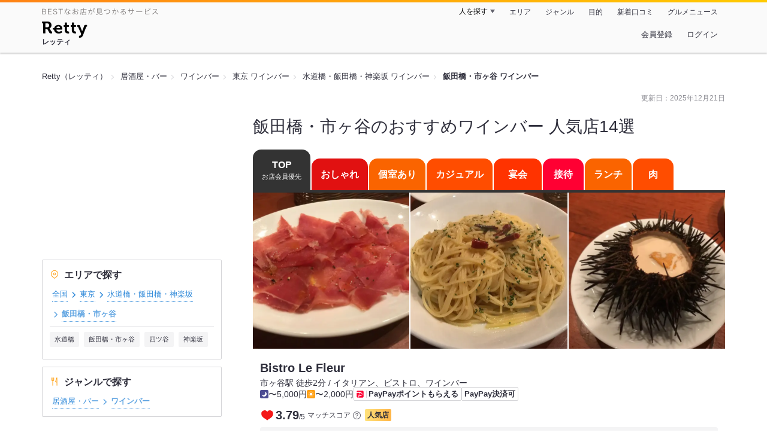

--- FILE ---
content_type: text/html;charset=UTF-8
request_url: https://retty.me/area/PRE13/ARE6/SUB602/LCAT1/CAT102/
body_size: 21168
content:
<!DOCTYPE html>
<html lang="ja" data-n-head="%7B%22lang%22:%7B%22ssr%22:%22ja%22%7D%7D">
  <head >
    <title>飯田橋・市ヶ谷のおすすめワインバー 人気店14選 - Retty（レッティ）</title><meta data-n-head="ssr" charset="utf-8"><meta data-n-head="ssr" name="viewport" content="width=device-width, initial-scale=1, viewport-fit=cover, maximum-scale=1.0"><meta data-n-head="ssr" property="og:site_name" content="Retty（レッティ）"><meta data-n-head="ssr" property="og:locale" content="ja_JP"><meta data-n-head="ssr" property="al:ios:app_store_id" content="473919569"><meta data-n-head="ssr" property="al:ios:app_name" content="Retty"><meta data-n-head="ssr" property="fb:app_id" content="218159034880392"><meta data-n-head="ssr" name="twitter:card" content="summary_large_image"><meta data-n-head="ssr" name="twitter:site" content="@Retty_jp"><meta data-n-head="ssr" data-hid="description" name="description" content="【Rettyでお得にネット予約】実名口コミNo.1のグルメサイトRetty（レッティ）では、【ここでしか見つからない】飯田橋・市ヶ谷 ワインバーのお店探しをサポートします！「飯田橋・市ヶ谷 ワインバー」の人気店・穴場のお店など13選を紹介。実名で信頼できる口コミから、あなたにあったお店探しを楽しめます。"><meta data-n-head="ssr" data-hid="twitter:title" name="twitter:title" content="飯田橋・市ヶ谷のおすすめワインバー 人気店14選 - Retty（レッティ）"><meta data-n-head="ssr" data-hid="twitter:description" name="twitter:description" content="【Rettyでお得にネット予約】実名口コミNo.1のグルメサイトRetty（レッティ）では、【ここでしか見つからない】飯田橋・市ヶ谷 ワインバーのお店探しをサポートします！「飯田橋・市ヶ谷 ワインバー」の人気店・穴場のお店など13選を紹介。実名で信頼できる口コミから、あなたにあったお店探しを楽しめます。"><meta data-n-head="ssr" data-hid="twitter:url" name="twitter:url" content="https://retty.me/area/PRE13/ARE6/SUB602/LCAT1/CAT102/"><meta data-n-head="ssr" data-hid="twitter:image" name="twitter:image" content="/ssr_assets/images/ogp.png"><meta data-n-head="ssr" data-hid="og:type" property="og:type" content="website"><meta data-n-head="ssr" data-hid="og:title" property="og:title" content="飯田橋・市ヶ谷のおすすめワインバー 人気店14選 - Retty（レッティ）"><meta data-n-head="ssr" data-hid="og:description" property="og:description" content="【Rettyでお得にネット予約】実名口コミNo.1のグルメサイトRetty（レッティ）では、【ここでしか見つからない】飯田橋・市ヶ谷 ワインバーのお店探しをサポートします！「飯田橋・市ヶ谷 ワインバー」の人気店・穴場のお店など13選を紹介。実名で信頼できる口コミから、あなたにあったお店探しを楽しめます。"><meta data-n-head="ssr" data-hid="og:url" property="og:url" content="https://retty.me/area/PRE13/ARE6/SUB602/LCAT1/CAT102/"><meta data-n-head="ssr" data-hid="og:image" property="og:image" content="/ssr_assets/images/ogp.png"><link data-n-head="ssr" rel="icon" type="image/x-icon" href="/ssr_assets/favicon.ico"><link data-n-head="ssr" rel="stylesheet" href="/_nuxt/style-98b9f6.css"><link data-n-head="ssr" data-hid="canonical" rel="canonical" href="https://retty.me/area/PRE13/ARE6/SUB602/LCAT1/CAT102/"><script data-n-head="ssr" src="/ssr_assets/scripts/vendor/treasureData.js" defer type="text/javascript"></script><script data-n-head="ssr" src="/ssr_assets/scripts/vendor/nuxtPolyfill.js" defer type="text/javascript"></script><script data-n-head="ssr" type="application/ld+json">[{"@context":"http://schema.org","@type":"BreadcrumbList","itemListElement":[{"@type":"ListItem","position":1,"item":{"@id":"https://retty.me/","name":"Retty（レッティ）"}},{"@type":"ListItem","position":2,"item":{"@id":"https://retty.me/category/LCAT1/","name":"居酒屋・バー"}},{"@type":"ListItem","position":3,"item":{"@id":"https://retty.me/category/LCAT1/CAT102/","name":"ワインバー"}},{"@type":"ListItem","position":4,"item":{"@id":"https://retty.me/area/PRE13/LCAT1/CAT102/","name":"東京 ワインバー"}},{"@type":"ListItem","position":5,"item":{"@id":"https://retty.me/area/PRE13/ARE6/LCAT1/CAT102/","name":"水道橋・飯田橋・神楽坂 ワインバー"}},{"@type":"ListItem","position":6,"item":{"@id":"https://retty.me/area/PRE13/ARE6/SUB602/LCAT1/CAT102/","name":"飯田橋・市ヶ谷 ワインバー"}}]},{"@context":"http://schema.org","@type":"ItemList","name":"飯田橋・市ヶ谷のおすすめワインバー 人気店14選","description":"【Rettyでお得にネット予約】実名口コミNo.1のグルメサイトRetty（レッティ）では、【ここでしか見つからない】飯田橋・市ヶ谷 ワインバーのお店探しをサポートします！「飯田橋・市ヶ谷 ワインバー」の人気店・穴場のお店など13選を紹介。実名で信頼できる口コミから、あなたにあったお店探しを楽しめます。","itemListElement":[{"@type":"ListItem","position":1,"url":"https://retty.me/area/PRE13/ARE6/SUB602/100000696908/"},{"@type":"ListItem","position":2,"url":"https://retty.me/area/PRE13/ARE6/SUB602/100001606239/"},{"@type":"ListItem","position":3,"url":"https://retty.me/area/PRE13/ARE6/SUB602/100001350755/"},{"@type":"ListItem","position":4,"url":"https://retty.me/area/PRE13/ARE6/SUB602/100000832893/"},{"@type":"ListItem","position":5,"url":"https://retty.me/area/PRE13/ARE6/SUB602/100000799276/"},{"@type":"ListItem","position":6,"url":"https://retty.me/area/PRE13/ARE6/SUB602/100001534910/"},{"@type":"ListItem","position":7,"url":"https://retty.me/area/PRE13/ARE6/SUB602/100001489686/"},{"@type":"ListItem","position":8,"url":"https://retty.me/area/PRE13/ARE6/SUB602/100000029048/"},{"@type":"ListItem","position":9,"url":"https://retty.me/area/PRE13/ARE6/SUB602/100000738809/"},{"@type":"ListItem","position":10,"url":"https://retty.me/area/PRE13/ARE6/SUB602/100001214750/"}]},{"@context":"http://schema.org","@type":"DataFeedItem","name":"更新日","dateModified":"2025-12-21T05:55:50Z"}]</script><link rel="modulepreload" as="script" crossorigin href="/_nuxt/client-BAq1aeJI.js"><link rel="prefetch" as="image" type="image/jpeg" href="/_nuxt/not_found-Bs5h1vgP-98b9f6.jpg"><link rel="prefetch" as="image" type="image/png" href="/_nuxt/no-user-icon-DA2IkvCS-98b9f6.png"><link rel="prefetch" as="image" type="image/svg+xml" href="/_nuxt/catchcopy-BXFLMLhI-98b9f6.svg"><link rel="prefetch" as="image" type="image/svg+xml" href="/_nuxt/iconfont-AEAI28Ga-98b9f6.svg"><link rel="prefetch" as="image" type="image/svg+xml" href="/_nuxt/ic_search-D5W3hUgS-98b9f6.svg"><link rel="prefetch" as="image" type="image/svg+xml" href="/_nuxt/ic_modal_login-Bfaa9Knx-98b9f6.svg"><link rel="prefetch" as="image" type="image/svg+xml" href="/_nuxt/ic_modal_hamburger-CO6b-0AH-98b9f6.svg"><link rel="prefetch" as="image" type="image/svg+xml" href="/_nuxt/ic-retty_symbol-DbM0Epu8-98b9f6.svg">
  </head>
  <body >
    <div data-server-rendered="true" id="__nuxt"><!----><div id="__layout"><div><header class="header" data-v-dccb3a6b><div class="header__centering" data-v-dccb3a6b><div class="header__sub" data-v-dccb3a6b><a href="https://retty.me/announce/philosophy/" class="header__catchcopy" data-v-dccb3a6b><img src="/_nuxt/catchcopy-BXFLMLhI-98b9f6.svg" alt="BESTなお店が見つかるサービス" width="194" height="12" data-v-dccb3a6b></a><ul class="global-navigation" data-v-63815ba8 data-v-dccb3a6b><!----><li isShown="true" class="navigation-item" data-v-e368c963 data-v-63815ba8><button class="navigation-item__button" data-v-e368c963> 人を探す </button><div class="tooltip navigation-item__popup" style="display:none;" data-v-22224c7e data-v-e368c963><ul class="link-list" data-v-22224c7e data-v-e368c963><li class="link-list__item" data-v-22224c7e data-v-e368c963><a href="https://retty.me/top-users/" data-v-e368c963> TOP USER </a></li><li class="link-list__item" data-v-22224c7e data-v-e368c963><a href="https://user.retty.me/" data-v-e368c963> ユーザーを探す </a></li></ul></div></li><li isShown="true" class="navigation-item" data-v-e368c963 data-v-63815ba8><a href="https://retty.me/area/" class="navigation-item__link" data-v-e368c963> エリア </a></li><li isShown="true" class="navigation-item" data-v-e368c963 data-v-63815ba8><a href="https://retty.me/category/" class="navigation-item__link" data-v-e368c963> ジャンル </a></li><li isShown="true" class="navigation-item" data-v-e368c963 data-v-63815ba8><a href="https://retty.me/purpose/" class="navigation-item__link" data-v-e368c963> 目的 </a></li><li isShown="true" class="navigation-item" data-v-e368c963 data-v-63815ba8><a href="https://retty.me/reports/" class="navigation-item__link" data-v-e368c963> 新着口コミ </a></li><li isShown="true" class="navigation-item" data-v-e368c963 data-v-63815ba8><a rel="noopener" target="_blank" href="https://retty.news/" class="navigation-item__link" data-v-e368c963> グルメニュース </a></li></ul></div><div class="header__main" data-v-dccb3a6b><ruby class="header-logo" data-v-dccb3a6b><a href="https://retty.me/" aria-label="Retty" class="header-logo__item" data-v-dccb3a6b></a><rt class="header-logo__kana" data-v-dccb3a6b>レッティ</rt></ruby><search-bar-pc search-props="{&quot;locationType&quot;:&quot;SUB_AREA&quot;,&quot;subArea&quot;:{&quot;type&quot;:&quot;SUB_AREA&quot;,&quot;id&quot;:602,&quot;name&quot;:&quot;飯田橋・市ヶ谷&quot;},&quot;keywordType&quot;:&quot;CATEGORY&quot;,&quot;category&quot;:{&quot;type&quot;:&quot;CATEGORY&quot;,&quot;id&quot;:102,&quot;name&quot;:&quot;ワインバー&quot;}}" class="header__search" data-v-dccb3a6b></search-bar-pc><div class="menu" data-v-e46ae649 data-v-dccb3a6b><a rel="nofollow" href="https://retty.me/login/signup/?returnUrl=%2Farea%2FPRE13%2FARE6%2FSUB602%2FLCAT1%2FCAT102%2F" class="navigation-button" data-v-e46ae649> 会員登録 </a><a rel="nofollow" href="https://retty.me/login/?returnUrl=%2Farea%2FPRE13%2FARE6%2FSUB602%2FLCAT1%2FCAT102%2F" class="navigation-button" data-v-e46ae649> ログイン </a></div></div></div></header><div class="page" data-v-150c0c47><div data-gam-identification="listAcp" data-v-150c0c47></div><div class="page__top" data-v-150c0c47><!----><section data-v-150c0c47><nav class="breadcrumb" data-v-7439e540 data-v-150c0c47><ol class="breadcrumb__list breadcrumb__list--restaurant" data-v-7439e540><li class="item breadcrumb__item" data-v-c81b06b5 data-v-7439e540><a href="https://retty.me/" data-v-c81b06b5><span data-v-c81b06b5>Retty（レッティ）</span></a></li><li class="item breadcrumb__item" data-v-c81b06b5 data-v-7439e540><a href="https://retty.me/category/LCAT1/" data-v-c81b06b5><span data-v-c81b06b5>居酒屋・バー</span></a></li><li class="item breadcrumb__item" data-v-c81b06b5 data-v-7439e540><a href="https://retty.me/category/LCAT1/CAT102/" data-v-c81b06b5><span data-v-c81b06b5>ワインバー</span></a></li><li class="item breadcrumb__item" data-v-c81b06b5 data-v-7439e540><a href="https://retty.me/area/PRE13/LCAT1/CAT102/" data-v-c81b06b5><span data-v-c81b06b5>東京 ワインバー</span></a></li><li class="item breadcrumb__item" data-v-c81b06b5 data-v-7439e540><a href="https://retty.me/area/PRE13/ARE6/LCAT1/CAT102/" data-v-c81b06b5><span data-v-c81b06b5>水道橋・飯田橋・神楽坂 ワインバー</span></a></li><li class="item breadcrumb__item item--last" data-v-c81b06b5 data-v-7439e540><a href="https://retty.me/area/PRE13/ARE6/SUB602/LCAT1/CAT102/" data-v-c81b06b5><span data-v-c81b06b5>飯田橋・市ヶ谷 ワインバー</span></a></li></ol></nav></section></div><div class="page__inner-wrap" data-v-150c0c47><div class="page__content" data-v-150c0c47><article data-v-150c0c47><div data-v-150c0c47><div data-v-95e15bcd><!----><div class="header-updated-date-section" data-v-95e15bcd><span class="header-updated-date-section__text" data-v-95e15bcd>更新日：<time datetime="2025-12-21T05:55:50Z" data-v-95e15bcd>2025年12月21日</time></span></div><div class="header-title-section" data-v-95e15bcd><h1 class="header-title-section__text" data-v-95e15bcd>飯田橋・市ヶ谷のおすすめワインバー 人気店14選</h1></div></div></div><div class="navigation-wrap" data-v-d76805b6 data-v-05022640 data-v-150c0c47><div data-v-d76805b6><ul class="navigation" style="--current-color:#333;--top-color:#333;--oshare-color:#e11111;--private-room-color:#fa6400;--casual-color:#ff4d00;--enkai-color:#ff3300;--entertain-color:#ff0033;--lunch-color:#fa6400;--meat-color:#ff4d00;" data-v-d76805b6><li class="navigation__item navigation__item--current" data-v-d76805b6><button class="navigation__anchor navigation__anchor--top" data-v-d76805b6> TOP <span class="navigation__sub-text" data-v-d76805b6>お店会員優先</span></button></li><li class="navigation__item" data-v-d76805b6><a href="/area/PRE13/ARE6/SUB602/LCAT1/CAT102/oshare/" rel="nofollow" class="navigation__anchor navigation__anchor--oshare" style="background-color:var(--oshare-color);" data-v-d76805b6><span class="navigation__label" data-v-d76805b6><!----> おしゃれ </span></a></li><li class="navigation__item" data-v-d76805b6><a href="/area/PRE13/ARE6/SUB602/LCAT1/CAT102/private-room/" rel="nofollow" class="navigation__anchor navigation__anchor--private-room" style="background-color:var(--private-room-color);" data-v-d76805b6><span class="navigation__label" data-v-d76805b6><!----> 個室あり </span></a></li><li class="navigation__item" data-v-d76805b6><a href="/area/PRE13/ARE6/SUB602/LCAT1/CAT102/casual/" rel="nofollow" class="navigation__anchor navigation__anchor--casual" style="background-color:var(--casual-color);" data-v-d76805b6><span class="navigation__label" data-v-d76805b6><!----> カジュアル </span></a></li><li class="navigation__item" data-v-d76805b6><a href="/area/PRE13/ARE6/SUB602/LCAT1/CAT102/enkai/" rel="nofollow" class="navigation__anchor navigation__anchor--enkai" style="background-color:var(--enkai-color);" data-v-d76805b6><span class="navigation__label" data-v-d76805b6><!----> 宴会 </span></a></li><li class="navigation__item" data-v-d76805b6><a href="/area/PRE13/ARE6/SUB602/LCAT1/CAT102/entertain/" rel="nofollow" class="navigation__anchor navigation__anchor--entertain" style="background-color:var(--entertain-color);" data-v-d76805b6><span class="navigation__label" data-v-d76805b6><!----> 接待 </span></a></li><li class="navigation__item" data-v-d76805b6><a href="/area/PRE13/ARE6/SUB602/LCAT1/CAT102/lunch/" rel="nofollow" class="navigation__anchor navigation__anchor--lunch" style="background-color:var(--lunch-color);" data-v-d76805b6><span class="navigation__label" data-v-d76805b6><!----> ランチ </span></a></li><li class="navigation__item" data-v-d76805b6><a href="/area/PRE13/ARE6/SUB602/LCAT1/CAT102/meat/" rel="nofollow" class="navigation__anchor navigation__anchor--meat" style="background-color:var(--meat-color);" data-v-d76805b6><span class="navigation__label" data-v-d76805b6><!----> 肉 </span></a></li></ul></div></div><div class="page__content-body" data-v-150c0c47><div data-v-150c0c47><div data-v-3eb2f2c5 data-v-150c0c47><ul class="cassettes" data-v-3eb2f2c5><!----><!----><li class="cassettes__item" data-v-3eb2f2c5><div data-v-c7aa81e5 data-v-3eb2f2c5><div data-v-c7aa81e5><a href="/area/PRE13/ARE6/SUB602/100000696908/" class="cassette" data-v-c7aa81e5><div class="image-wrapper" data-v-6c4afcb0 data-v-c7aa81e5><!----><ul class="image" data-v-6c4afcb0><li class="image__item" data-v-6c4afcb0><img loading="eager" alt="" src="https://ximg.retty.me/crop/s524x524/q80/das/-/retty/img_repo/2l/01/13090922.jpg" class="image__image" data-v-6c4afcb0></li><li class="image__item" data-v-6c4afcb0><img loading="eager" alt="" src="https://ximg.retty.me/crop/s524x524/q80/das/-/retty/img_repo/2l/01/13090923.jpg" class="image__image" data-v-6c4afcb0></li><li class="image__item" data-v-6c4afcb0><img loading="eager" alt="" src="https://ximg.retty.me/crop/s524x524/q80/das/-/retty/img_repo/2l/01/13198133.jpg" class="image__image" data-v-6c4afcb0></li></ul></div><div class="cassette-summary" data-v-bb38e47f data-v-c7aa81e5><div class="cassette-summary__header" data-v-bb38e47f><h2 class="cassette-summary__title" data-v-bb38e47f>Bistro Le Fleur</h2><p class="cassette-summary__list" data-v-bb38e47f>市ヶ谷駅 徒歩2分 / イタリアン、ビストロ、ワインバー</p></div><div class="cassette-summary__sub-list-wrapper" data-v-bb38e47f><ul class="cassette-summary__sub-list" data-v-bb38e47f><li class="cassette-summary__sub-item" data-v-bb38e47f><dl class="budget-list" data-v-bb38e47f><div class="budget-list__item" data-v-bb38e47f><dt class="budget-list__label" data-v-bb38e47f><img src="/_nuxt/ic_dinner-DFXwMDyQ-98b9f6.svg" alt="ディナー" width="14" height="14" class="scene-image" data-v-5300bd02 data-v-bb38e47f></dt><dd class="useful-info-list__description" data-v-bb38e47f> 〜5,000円 </dd></div><div class="budget-list__item" data-v-bb38e47f><dt class="budget-list__label" data-v-bb38e47f><img src="/_nuxt/ic_lunch-CytYVaJj-98b9f6.svg" alt="ランチ" width="14" height="14" class="scene-image" data-v-5300bd02 data-v-bb38e47f></dt><dd class="useful-info-list__description" data-v-bb38e47f> 〜2,000円 </dd></div></dl></li></ul><ul class="cassette-summary__sub-list cassette-summary__sub-list--label" data-v-bb38e47f><li class="cassette-summary__sub-item" data-v-bb38e47f><div class="paypay-label" data-v-bb38e47f><figure class="paypay-label__icon" data-v-bb38e47f><svg width="12px" height="12px" enable-background="new 0 0 600 600" viewBox="0 0 600 600" xmlns="http://www.w3.org/2000/svg"><path d="m500.73 15h-401.45c-44.83 0-81.67 35.5-84.05 79.76l-.23 98.61v307.35c0 46.35 37.92 84.28 84.28 84.28h401.45c46.35 0 84.27-37.92 84.27-84.28v-401.44c0-46.36-37.92-84.28-84.27-84.28" fill="#fff"></path><path d="m126.01 585h-26.73c-46.36 0-84.28-37.93-84.28-84.28v-307.35c75.63-7.64 146.18-7.49 208.05-1.46zm342.82-265.7c13.36-54.45-74.42-104.82-214.99-123.83l-51.04 212.3c117.81 5.57 251.67-29.9 266.03-88.47m31.9-304.3h-401.45c-44.83 0-81.67 35.5-84.05 79.76 336.08-9.5 499.57 107.44 473.91 224.02-23.1 104.96-129.75 145.2-303.03 158.41l-25.91 107.81h340.53c46.35 0 84.27-37.92 84.27-84.28v-401.44c0-46.36-37.92-84.28-84.27-84.28" fill="#f03"></path></svg></figure><p class="paypay-label__text" data-v-bb38e47f>PayPayポイントもらえる</p></div></li><li class="cassette-summary__sub-item" data-v-bb38e47f><p class="label" data-v-bb38e47f>PayPay決済可</p></li></ul></div></div></a><div class="cassette-rating-wrapper" data-v-c7aa81e5><div class="cassette-rating cassette-rating" data-v-20c917c3 data-v-c7aa81e5><div class="cassette-rating__item" data-v-20c917c3><div class="match-score" data-v-a443069b data-v-20c917c3><span class="match-score-icon" data-v-a443069b><figure data-v-a443069b><svg width="24" height="24" viewBox="0 0 48 48" xmlns="http://www.w3.org/2000/svg"><g fill="none"><path d="m24 16.6338c5.1341-12.7427 19.9207-6.1363 18.1574 4.9776-1.6743 10.5525-13.1228 12.444-18.1574 18.0326-5.0345-5.5886-16.483-7.48-18.1573-18.0326-1.7634-11.1139 13.0232-17.7203 18.1573-4.9776z" stroke="#F41818" stroke-linecap="round" stroke-linejoin="round" stroke-width="3" fill="#F41818"></path><path d="m0 0h48v48h-48z"></path></g></svg></figure></span><div data-v-a443069b><span class="match-score-numerator" data-v-a443069b>3.79</span><span class="match-score-fraction-bar" data-v-a443069b>/</span><span class="match-score-denominator" data-v-a443069b>5</span></div><div class="match-score-label" data-v-a443069b><span data-v-a443069b>マッチスコア</span><a href="/announce/match-score/" target="_blank" class="match-score-guide-link" data-v-a443069b><img src="/_nuxt/ic-question-DVlsr_50-98b9f6.png" alt="" width="13" height="13" data-v-a443069b></a></div></div></div><div id="14" __typename="FamiliarAttribute" class="familiar-label cassette-rating__item familiar-label--small" data-v-b095a677 data-v-20c917c3><!----><span data-v-b095a677>人気店</span><!----></div></div><a href="/area/PRE13/ARE6/SUB602/100000696908/" class="cassette-description-container" data-v-c7aa81e5><div class="cassette-description" data-v-c7aa81e5><div class="cassette-description__body" data-v-c7aa81e5><img src="https://user-icon.retty.me/resize/crop/s56x56/id/4970036/" width="56" height="56" alt="T.Fukuoka" class="user-icon cassette-description__user-icon" data-v-8a6900b2 data-v-c7aa81e5><p class="report" data-v-c7aa81e5>今日は市ヶ谷に外勤だったので、ランチは職場の後輩に教えてもらったビストロ・ラ・フルールでパスタランチ
選んだのはAランチの海老・木の子・大葉のペペロンチーノとサラダ・バケットセットとアイスカフェ・オ・レ
生パスタは税込千円、サラダ・バケットセットとドリンクはプラス100円ずつという良心的な値段の上にバケットは熱々で出してくれて、おかわり自由でした。
生パスタのペペロンチーノも美味しい上に、ホクホクの海老が4尾も入っていて、木の子もしめじ、エリンギがたっぷり。
モスバーガーの裏手の地下のお店なので、教えてもらわなかったらわからない店でした。
市ヶ谷のランチで超オススメのお店を紹介してもらってよかったです。</p></div></div></a></div></div><!----><div class="reserve-information" data-v-c7aa81e5><!----><div data-v-c7aa81e5><div data-v-1b8aaa7b data-v-c7aa81e5><table class="calendar" data-v-1b8aaa7b><tbody data-v-1b8aaa7b><tr class="calendar__row" data-v-1b8aaa7b><td class="calendar__head-cell" data-v-1b8aaa7b>空席<br data-v-1b8aaa7b>情報</td><td class="calendar__body" data-v-1b8aaa7b><div class="calendar__cell" data-v-4d84715b data-v-1b8aaa7b><span aria-label="電話予約" class="calendar-item calendar-item--disabled" data-v-4d84715b><div class="calendar-item__date" data-v-4d84715b><span class="calendar-item__date-today" data-v-4d84715b>今日</span></div><div class="calendar-item__icon calendar-item__icon--tel" data-v-4d84715b></div></span></div></td><td class="calendar__body" data-v-1b8aaa7b><div class="calendar__cell" data-v-4d84715b data-v-1b8aaa7b><span aria-label="電話予約" class="calendar-item calendar-item--disabled" data-v-4d84715b><div class="calendar-item__date" data-v-4d84715b><span class="calendar-item__date-day" data-v-4d84715b>27</span><span class="calendar-item__date-weekday" data-v-4d84715b>火</span></div><div class="calendar-item__icon calendar-item__icon--tel" data-v-4d84715b></div></span></div></td><td class="calendar__body" data-v-1b8aaa7b><div class="calendar__cell" data-v-4d84715b data-v-1b8aaa7b><span aria-label="電話予約" class="calendar-item calendar-item--disabled" data-v-4d84715b><div class="calendar-item__date" data-v-4d84715b><span class="calendar-item__date-day" data-v-4d84715b>28</span><span class="calendar-item__date-weekday" data-v-4d84715b>水</span></div><div class="calendar-item__icon calendar-item__icon--tel" data-v-4d84715b></div></span></div></td><td class="calendar__body" data-v-1b8aaa7b><div class="calendar__cell" data-v-4d84715b data-v-1b8aaa7b><span aria-label="電話予約" class="calendar-item calendar-item--disabled" data-v-4d84715b><div class="calendar-item__date" data-v-4d84715b><span class="calendar-item__date-day" data-v-4d84715b>29</span><span class="calendar-item__date-weekday" data-v-4d84715b>木</span></div><div class="calendar-item__icon calendar-item__icon--tel" data-v-4d84715b></div></span></div></td><td class="calendar__body" data-v-1b8aaa7b><div class="calendar__cell" data-v-4d84715b data-v-1b8aaa7b><span aria-label="電話予約" class="calendar-item calendar-item--disabled" data-v-4d84715b><div class="calendar-item__date" data-v-4d84715b><span class="calendar-item__date-day" data-v-4d84715b>30</span><span class="calendar-item__date-weekday" data-v-4d84715b>金</span></div><div class="calendar-item__icon calendar-item__icon--tel" data-v-4d84715b></div></span></div></td><td class="calendar__body" data-v-1b8aaa7b><div class="calendar__cell" data-v-4d84715b data-v-1b8aaa7b><span aria-label="電話予約" class="calendar-item calendar-item--disabled" data-v-4d84715b><div class="calendar-item__date calendar-item__date--saturday" data-v-4d84715b><span class="calendar-item__date-day" data-v-4d84715b>31</span><span class="calendar-item__date-weekday" data-v-4d84715b>土</span></div><div class="calendar-item__icon calendar-item__icon--tel" data-v-4d84715b></div></span></div></td><td class="calendar__body" data-v-1b8aaa7b><div class="calendar__cell" data-v-4d84715b data-v-1b8aaa7b><span aria-label="予約できません" class="calendar-item calendar-item--disabled" data-v-4d84715b><div class="calendar-item__date calendar-item__date--sunday" data-v-4d84715b><span class="calendar-item__date-month" data-v-4d84715b>2/</span><span class="calendar-item__date-day" data-v-4d84715b>1</span><span class="calendar-item__date-weekday" data-v-4d84715b>日</span></div><div class="calendar-item__icon calendar-item__icon--hyphen calendar-item__icon--disabled" data-v-4d84715b></div></span></div></td><td class="calendar__body" data-v-1b8aaa7b><div class="calendar__cell" data-v-4d84715b data-v-1b8aaa7b><span aria-label="電話予約" class="calendar-item calendar-item--disabled" data-v-4d84715b><div class="calendar-item__date" data-v-4d84715b><span class="calendar-item__date-day" data-v-4d84715b>2</span><span class="calendar-item__date-weekday" data-v-4d84715b>月</span></div><div class="calendar-item__icon calendar-item__icon--tel" data-v-4d84715b></div></span></div></td><td class="calendar__body" data-v-1b8aaa7b><div class="calendar__cell" data-v-4d84715b data-v-1b8aaa7b><span aria-label="電話予約" class="calendar-item calendar-item--disabled" data-v-4d84715b><div class="calendar-item__date" data-v-4d84715b><span class="calendar-item__date-day" data-v-4d84715b>3</span><span class="calendar-item__date-weekday" data-v-4d84715b>火</span></div><div class="calendar-item__icon calendar-item__icon--tel" data-v-4d84715b></div></span></div></td><td class="calendar__body" data-v-1b8aaa7b><div class="calendar__cell" data-v-4d84715b data-v-1b8aaa7b><span aria-label="電話予約" class="calendar-item calendar-item--disabled" data-v-4d84715b><div class="calendar-item__date" data-v-4d84715b><span class="calendar-item__date-day" data-v-4d84715b>4</span><span class="calendar-item__date-weekday" data-v-4d84715b>水</span></div><div class="calendar-item__icon calendar-item__icon--tel" data-v-4d84715b></div></span></div></td><td class="calendar__body" data-v-1b8aaa7b><div class="calendar__cell" data-v-4d84715b data-v-1b8aaa7b><span aria-label="電話予約" class="calendar-item calendar-item--disabled" data-v-4d84715b><div class="calendar-item__date" data-v-4d84715b><span class="calendar-item__date-day" data-v-4d84715b>5</span><span class="calendar-item__date-weekday" data-v-4d84715b>木</span></div><div class="calendar-item__icon calendar-item__icon--tel" data-v-4d84715b></div></span></div></td><td class="calendar__body" data-v-1b8aaa7b><div class="calendar__cell" data-v-4d84715b data-v-1b8aaa7b><span aria-label="電話予約" class="calendar-item calendar-item--disabled" data-v-4d84715b><div class="calendar-item__date" data-v-4d84715b><span class="calendar-item__date-day" data-v-4d84715b>6</span><span class="calendar-item__date-weekday" data-v-4d84715b>金</span></div><div class="calendar-item__icon calendar-item__icon--tel" data-v-4d84715b></div></span></div></td><td class="calendar__body" data-v-1b8aaa7b><div class="calendar__cell" data-v-4d84715b data-v-1b8aaa7b><span aria-label="電話予約" class="calendar-item calendar-item--disabled" data-v-4d84715b><div class="calendar-item__date calendar-item__date--saturday" data-v-4d84715b><span class="calendar-item__date-day" data-v-4d84715b>7</span><span class="calendar-item__date-weekday" data-v-4d84715b>土</span></div><div class="calendar-item__icon calendar-item__icon--tel" data-v-4d84715b></div></span></div></td><td class="calendar__body" data-v-1b8aaa7b><div class="calendar__cell" data-v-4d84715b data-v-1b8aaa7b><span aria-label="予約できません" class="calendar-item calendar-item--disabled" data-v-4d84715b><div class="calendar-item__date calendar-item__date--sunday" data-v-4d84715b><span class="calendar-item__date-day" data-v-4d84715b>8</span><span class="calendar-item__date-weekday" data-v-4d84715b>日</span></div><div class="calendar-item__icon calendar-item__icon--hyphen calendar-item__icon--disabled" data-v-4d84715b></div></span></div></td></tr></tbody></table></div></div></div><!----></div></li><!----><!----><li class="cassettes__item" data-v-3eb2f2c5><div data-v-c7aa81e5 data-v-3eb2f2c5><div data-v-c7aa81e5><a href="/area/PRE13/ARE6/SUB602/100001606239/" class="cassette" data-v-c7aa81e5><div class="image-wrapper" data-v-6c4afcb0 data-v-c7aa81e5><!----><ul class="image" data-v-6c4afcb0><li class="image__item" data-v-6c4afcb0><img loading="eager" alt="" src="https://ximg.retty.me/crop/s524x524/q80/das/-/retty/img_repo/2l/01/28308064.jpg" class="image__image" data-v-6c4afcb0></li><li class="image__item" data-v-6c4afcb0><img loading="eager" alt="" src="https://ximg.retty.me/crop/s524x524/q80/das/-/retty/img_repo/2l/01/28308065.jpg" class="image__image" data-v-6c4afcb0></li><li class="image__item" data-v-6c4afcb0><img loading="eager" alt="" src="https://ximg.retty.me/crop/s524x524/q80/das/-/retty/img_repo/2l/01/30583820.jpg" class="image__image" data-v-6c4afcb0></li></ul></div><div class="cassette-summary" data-v-bb38e47f data-v-c7aa81e5><div class="cassette-summary__header" data-v-bb38e47f><h2 class="cassette-summary__title" data-v-bb38e47f>ワインバルボローニャ</h2><p class="cassette-summary__list" data-v-bb38e47f>飯田橋駅 徒歩3分 / ワインバー、洋食</p></div><div class="cassette-summary__sub-list-wrapper" data-v-bb38e47f><ul class="cassette-summary__sub-list" data-v-bb38e47f><li class="cassette-summary__sub-item" data-v-bb38e47f><dl class="budget-list" data-v-bb38e47f><div class="budget-list__item" data-v-bb38e47f><dt class="budget-list__label" data-v-bb38e47f><img src="/_nuxt/ic_dinner-DFXwMDyQ-98b9f6.svg" alt="ディナー" width="14" height="14" class="scene-image" data-v-5300bd02 data-v-bb38e47f></dt><dd class="useful-info-list__description" data-v-bb38e47f> 〜5,000円 </dd></div><div class="budget-list__item" data-v-bb38e47f><dt class="budget-list__label" data-v-bb38e47f><img src="/_nuxt/ic_lunch-CytYVaJj-98b9f6.svg" alt="ランチ" width="14" height="14" class="scene-image" data-v-5300bd02 data-v-bb38e47f></dt><dd class="useful-info-list__description" data-v-bb38e47f> - </dd></div></dl></li></ul><ul class="cassette-summary__sub-list cassette-summary__sub-list--label" data-v-bb38e47f><!----><li class="cassette-summary__sub-item" data-v-bb38e47f><p class="label" data-v-bb38e47f>PayPay決済可</p></li></ul></div></div></a><div class="cassette-rating-wrapper" data-v-c7aa81e5><div class="cassette-rating cassette-rating" data-v-20c917c3 data-v-c7aa81e5><div class="cassette-rating__item" data-v-20c917c3><div class="match-score" data-v-a443069b data-v-20c917c3><span class="match-score-icon" data-v-a443069b><figure data-v-a443069b><svg width="24" height="24" viewBox="0 0 48 48" xmlns="http://www.w3.org/2000/svg"><g fill="none"><path d="m24 16.6338c5.1341-12.7427 19.9207-6.1363 18.1574 4.9776-1.6743 10.5525-13.1228 12.444-18.1574 18.0326-5.0345-5.5886-16.483-7.48-18.1573-18.0326-1.7634-11.1139 13.0232-17.7203 18.1573-4.9776z" stroke="#F41818" stroke-linecap="round" stroke-linejoin="round" stroke-width="3" fill="#F41818"></path><path d="m0 0h48v48h-48z"></path></g></svg></figure></span><div data-v-a443069b><span class="match-score-numerator" data-v-a443069b>3.72</span><span class="match-score-fraction-bar" data-v-a443069b>/</span><span class="match-score-denominator" data-v-a443069b>5</span></div><div class="match-score-label" data-v-a443069b><span data-v-a443069b>マッチスコア</span><a href="/announce/match-score/" target="_blank" class="match-score-guide-link" data-v-a443069b><img src="/_nuxt/ic-question-DVlsr_50-98b9f6.png" alt="" width="13" height="13" data-v-a443069b></a></div></div></div><!----></div><a href="/area/PRE13/ARE6/SUB602/100001606239/" class="cassette-description-container" data-v-c7aa81e5><div class="cassette-description" data-v-c7aa81e5><div class="cassette-description__body" data-v-c7aa81e5><img src="https://user-icon.retty.me/resize/crop/s56x56/id/1049213/" width="56" height="56" alt="Junko Ishibashi" class="user-icon cassette-description__user-icon" data-v-8a6900b2 data-v-c7aa81e5><p class="report" data-v-c7aa81e5>世田谷の経堂でワインバーをやっていらした店長が、お料理も提供できるお店を、ということで、飯田橋からちょっと歩いた住宅街の絵本カフェ（絵本も読めます）で夜、ワインに合うお食事を提供しています。食事は何を食べても美味しいし、ワインも美味しいものを安く仕入れていらっしゃるので、値段もリーズナブルです。カウンターバー以外にはテーブル一つしかないので、3名以上で行く場合には、是非予約を。
2022年8月に来訪したときの写真追加しました。蓮根とベーコンのガレット、はもと梅肉、茄子と鴨肉などなど。</p></div></div></a></div></div><!----><!----><div class="alliance-reservation-container" data-v-f6693d2d data-v-c7aa81e5><a rel="noopener noreferrer nofollow sponsored" target="_blank" href="https://www.hotpepper.jp/strJ003497380/yoyaku/?vos=cpshppallall0130307011" class="alliance-reservation-button" data-v-f6693d2d><div class="alliance-reservation-button__content" data-v-f6693d2d><figure class="alliance-reservation-button__icon" data-v-f6693d2d><svg width="20" height="20" viewBox="0 0 48 48" xmlns="http://www.w3.org/2000/svg"><path d="m41.25 11.4h-5.97v-1.74c0-.83-.67-1.5-1.5-1.5s-1.5.67-1.5 1.5v1.74h-15.67v-1.74c0-.83-.67-1.5-1.5-1.5s-1.5.67-1.5 1.5v1.74h-5.97c-1.76 0-3.19 1.43-3.19 3.19v25.48c0 1.76 1.43 3.19 3.19 3.19h33.61c1.76 0 3.19-1.43 3.19-3.19v-25.48c0-1.76-1.43-3.19-3.19-3.19zm-24.47 28.86h-9.14c-.1 0-.19-.09-.19-.19v-6.8h9.33zm0-9.99h-9.33v-6.98h9.33zm12.33 9.99h-9.33v-6.99h9.33zm0-9.99h-9.33v-6.98h9.33zm12.33 9.8c0 .1-.09.19-.19.19h-9.14v-6.99h9.33zm0-9.8h-9.33v-6.98h9.33zm0-9.98h-33.99v-5.7c0-.1.09-.19.19-.19h5.97v1.5c0 .83.67 1.5 1.5 1.5s1.5-.67 1.5-1.5v-1.5h15.67v1.5c0 .83.67 1.5 1.5 1.5s1.5-.67 1.5-1.5v-1.5h5.97c.1 0 .19.09.19.19z"></path></svg></figure><p class="alliance-reservation-button__text-wrapper" data-v-f6693d2d><span class="alliance-reservation-button__primary-text" data-v-f6693d2d>空席確認・予約する</span><span class="alliance-reservation-button__secondary-text" data-v-f6693d2d>（提携サイトに移動します）</span></p></div></a></div></div></li><!----><!----><li class="cassettes__item" data-v-3eb2f2c5><div data-v-c7aa81e5 data-v-3eb2f2c5><div data-v-c7aa81e5><a href="/area/PRE13/ARE6/SUB602/100001350755/" class="cassette" data-v-c7aa81e5><div class="image-wrapper" data-v-6c4afcb0 data-v-c7aa81e5><!----><ul class="image" data-v-6c4afcb0><li class="image__item" data-v-6c4afcb0><img loading="eager" alt="" src="https://ximg.retty.me/crop/s524x524/q80/das/-/retty/img_ebisu/restaurant/100001350755/archive/2777513-62cbcd7727532.jpg" class="image__image" data-v-6c4afcb0></li><li class="image__item" data-v-6c4afcb0><img loading="eager" alt="" src="https://ximg.retty.me/crop/s524x524/q80/das/-/retty/img_ebisu/restaurant/100001350755/archive/2777418-62cbcd1d00239.jpg" class="image__image" data-v-6c4afcb0></li><li class="image__item" data-v-6c4afcb0><img loading="eager" alt="" src="https://ximg.retty.me/crop/s524x524/q80/das/-/retty/img_ebisu/restaurant/100001350755/archive/2777378-62cbccfa2cc1b.jpg" class="image__image" data-v-6c4afcb0></li></ul></div><div class="cassette-summary" data-v-bb38e47f data-v-c7aa81e5><div class="cassette-summary__header" data-v-bb38e47f><h2 class="cassette-summary__title" data-v-bb38e47f>原価ビストロ BAN! 飯田橋店</h2><p class="cassette-summary__list" data-v-bb38e47f>飯田橋駅 徒歩3分 / ビストロ、ワインバー、牛料理</p></div><div class="cassette-summary__sub-list-wrapper" data-v-bb38e47f><ul class="cassette-summary__sub-list" data-v-bb38e47f><li class="cassette-summary__sub-item" data-v-bb38e47f><dl class="budget-list" data-v-bb38e47f><div class="budget-list__item" data-v-bb38e47f><dt class="budget-list__label" data-v-bb38e47f><img src="/_nuxt/ic_dinner-DFXwMDyQ-98b9f6.svg" alt="ディナー" width="14" height="14" class="scene-image" data-v-5300bd02 data-v-bb38e47f></dt><dd class="useful-info-list__description" data-v-bb38e47f> 〜4,000円 </dd></div><div class="budget-list__item" data-v-bb38e47f><dt class="budget-list__label" data-v-bb38e47f><img src="/_nuxt/ic_lunch-CytYVaJj-98b9f6.svg" alt="ランチ" width="14" height="14" class="scene-image" data-v-5300bd02 data-v-bb38e47f></dt><dd class="useful-info-list__description" data-v-bb38e47f> 〜1,000円 </dd></div></dl></li></ul><ul class="cassette-summary__sub-list cassette-summary__sub-list--label" data-v-bb38e47f><!----><li class="cassette-summary__sub-item" data-v-bb38e47f><p class="label" data-v-bb38e47f>PayPay決済可</p></li></ul></div></div></a><div class="cassette-rating-wrapper" data-v-c7aa81e5><div class="cassette-rating cassette-rating" data-v-20c917c3 data-v-c7aa81e5><div class="cassette-rating__item" data-v-20c917c3><div class="match-score match-score--good-match" data-v-a443069b data-v-20c917c3><span class="match-score-icon" data-v-a443069b><figure data-v-a443069b><svg width="24" height="24" viewBox="0 0 48 48" xmlns="http://www.w3.org/2000/svg"><g fill="none"><path d="m24 16.6338c5.1341-12.7427 19.9207-6.1363 18.1574 4.9776-1.6743 10.5525-13.1228 12.444-18.1574 18.0326-5.0345-5.5886-16.483-7.48-18.1573-18.0326-1.7634-11.1139 13.0232-17.7203 18.1573-4.9776z" stroke="#F41818" stroke-linecap="round" stroke-linejoin="round" stroke-width="3" fill="#F41818"></path><path d="m0 0h48v48h-48z"></path></g></svg></figure></span><div data-v-a443069b><span class="match-score-numerator" data-v-a443069b>4.27</span><span class="match-score-fraction-bar" data-v-a443069b>/</span><span class="match-score-denominator" data-v-a443069b>5</span></div><div class="match-score-label" data-v-a443069b><span data-v-a443069b>マッチスコア</span><a href="/announce/match-score/" target="_blank" class="match-score-guide-link" data-v-a443069b><img src="/_nuxt/ic-question-DVlsr_50-98b9f6.png" alt="" width="13" height="13" data-v-a443069b></a></div></div></div><div id="23" __typename="FamiliarAttribute" class="familiar-label cassette-rating__item familiar-label--small" data-v-b095a677 data-v-20c917c3><!----><span data-v-b095a677>人気店</span><!----></div></div><a href="/area/PRE13/ARE6/SUB602/100001350755/" class="cassette-description-container" data-v-c7aa81e5><div class="cassette-description" data-v-c7aa81e5><div class="cassette-description__body" data-v-c7aa81e5><img src="https://user-icon.retty.me/resize/crop/s56x56/id/2288346/" width="56" height="56" alt="和夫山田" class="user-icon cassette-description__user-icon" data-v-8a6900b2 data-v-c7aa81e5><p class="report" data-v-c7aa81e5>原価ビストロさんに初訪問、ドリンクは原価でめちゃ安、料理もドリンクもとても美味しく頂きました。^○^

アヒージョめっちゃ美味しくて、赤ワインにもバゲットにもバッチリでした。^○^

オムレツは、見た目も味もほうれん草感があって、とても美味しかったです。冷製でしたが、あったかくても良さげです。^○^
赤ワインはモンテプルチアーノが濃い目で好みに合っていましたが、カベルネも良かったです。^○^

入場料                                      550円
アミューズ                               330円
グラスワイン赤 カベルネ         88円×2
グラスワイン赤
　モンテプルチアーノ            286円
グラスビールスーパードライ198円
ヤリイカの燻製アヒージョ  1,100円
　バゲット2枚付き
ほうれん草の冷製オムレツ    605円
合計 3,245円


1月7日 東京7軒目

ご馳走様でした。(^○^)

#ドリンクは原価でめちゃ安
#美味しい料理
#paypay使えます</p></div></div></a></div></div><!----><!----><div class="alliance-reservation-container" data-v-f6693d2d data-v-c7aa81e5><a rel="noopener noreferrer nofollow sponsored" target="_blank" href="https://gaff.gurunavi.jp/track/gc.php?ga_bid=1551&amp;ga_pid=5895&amp;ga_red=https://r.gnavi.co.jp/plan/gcze466/plan-reserve/plan/plan_list/?sc_cid=al_rt" class="alliance-reservation-button" data-v-f6693d2d><div class="alliance-reservation-button__content" data-v-f6693d2d><figure class="alliance-reservation-button__icon" data-v-f6693d2d><svg width="20" height="20" viewBox="0 0 48 48" xmlns="http://www.w3.org/2000/svg"><path d="m41.25 11.4h-5.97v-1.74c0-.83-.67-1.5-1.5-1.5s-1.5.67-1.5 1.5v1.74h-15.67v-1.74c0-.83-.67-1.5-1.5-1.5s-1.5.67-1.5 1.5v1.74h-5.97c-1.76 0-3.19 1.43-3.19 3.19v25.48c0 1.76 1.43 3.19 3.19 3.19h33.61c1.76 0 3.19-1.43 3.19-3.19v-25.48c0-1.76-1.43-3.19-3.19-3.19zm-24.47 28.86h-9.14c-.1 0-.19-.09-.19-.19v-6.8h9.33zm0-9.99h-9.33v-6.98h9.33zm12.33 9.99h-9.33v-6.99h9.33zm0-9.99h-9.33v-6.98h9.33zm12.33 9.8c0 .1-.09.19-.19.19h-9.14v-6.99h9.33zm0-9.8h-9.33v-6.98h9.33zm0-9.98h-33.99v-5.7c0-.1.09-.19.19-.19h5.97v1.5c0 .83.67 1.5 1.5 1.5s1.5-.67 1.5-1.5v-1.5h15.67v1.5c0 .83.67 1.5 1.5 1.5s1.5-.67 1.5-1.5v-1.5h5.97c.1 0 .19.09.19.19z"></path></svg></figure><p class="alliance-reservation-button__text-wrapper" data-v-f6693d2d><span class="alliance-reservation-button__primary-text" data-v-f6693d2d>空席確認・予約する</span><span class="alliance-reservation-button__secondary-text" data-v-f6693d2d>（提携サイトに移動します）</span></p></div></a></div></div></li><!----><!----><li class="cassettes__item" data-v-3eb2f2c5><div data-v-c7aa81e5 data-v-3eb2f2c5><div data-v-c7aa81e5><a href="/area/PRE13/ARE6/SUB602/100000832893/" class="cassette" data-v-c7aa81e5><div class="image-wrapper" data-v-6c4afcb0 data-v-c7aa81e5><!----><ul class="image" data-v-6c4afcb0><li class="image__item" data-v-6c4afcb0><img loading="lazy" alt="" src="https://ximg.retty.me/crop/s524x524/q80/das/-/retty/img_ebisu/restaurant/100000832893/archive/2016873-5f915984a86a9.jpg" class="image__image" data-v-6c4afcb0></li><li class="image__item" data-v-6c4afcb0><img loading="lazy" alt="" src="https://ximg.retty.me/crop/s524x524/q80/das/-/retty/img_ebisu/restaurant/100000832893/archive/2016875-5f915990de473.jpg" class="image__image" data-v-6c4afcb0></li><li class="image__item" data-v-6c4afcb0><img loading="lazy" alt="" src="https://ximg.retty.me/crop/s524x524/q80/das/-/retty/img_ebisu/restaurant/100000832893/archive/2016943-5f915c06d7c5f.jpg" class="image__image" data-v-6c4afcb0></li></ul></div><div class="cassette-summary" data-v-bb38e47f data-v-c7aa81e5><div class="cassette-summary__header" data-v-bb38e47f><h2 class="cassette-summary__title" data-v-bb38e47f>Food&amp;Bar garden</h2><p class="cassette-summary__list" data-v-bb38e47f>九段下駅 徒歩1分 / ダイニングバー、バー、ワインバー</p></div><div class="cassette-summary__sub-list-wrapper" data-v-bb38e47f><ul class="cassette-summary__sub-list" data-v-bb38e47f><li class="cassette-summary__sub-item" data-v-bb38e47f><dl class="budget-list" data-v-bb38e47f><div class="budget-list__item" data-v-bb38e47f><dt class="budget-list__label" data-v-bb38e47f><img src="/_nuxt/ic_dinner-DFXwMDyQ-98b9f6.svg" alt="ディナー" width="14" height="14" class="scene-image" data-v-5300bd02 data-v-bb38e47f></dt><dd class="useful-info-list__description" data-v-bb38e47f> 〜4,000円 </dd></div><div class="budget-list__item" data-v-bb38e47f><dt class="budget-list__label" data-v-bb38e47f><img src="/_nuxt/ic_lunch-CytYVaJj-98b9f6.svg" alt="ランチ" width="14" height="14" class="scene-image" data-v-5300bd02 data-v-bb38e47f></dt><dd class="useful-info-list__description" data-v-bb38e47f> - </dd></div></dl></li></ul><ul class="cassette-summary__sub-list cassette-summary__sub-list--label" data-v-bb38e47f><!----><li class="cassette-summary__sub-item" data-v-bb38e47f><p class="label" data-v-bb38e47f>PayPay決済可</p></li></ul></div></div></a><div class="cassette-rating-wrapper" data-v-c7aa81e5><div class="cassette-rating cassette-rating" data-v-20c917c3 data-v-c7aa81e5><div class="cassette-rating__item" data-v-20c917c3><div class="match-score" data-v-a443069b data-v-20c917c3><span class="match-score-icon" data-v-a443069b><figure data-v-a443069b><svg width="24" height="24" viewBox="0 0 48 48" xmlns="http://www.w3.org/2000/svg"><g fill="none"><path d="m24 16.6338c5.1341-12.7427 19.9207-6.1363 18.1574 4.9776-1.6743 10.5525-13.1228 12.444-18.1574 18.0326-5.0345-5.5886-16.483-7.48-18.1573-18.0326-1.7634-11.1139 13.0232-17.7203 18.1573-4.9776z" stroke="#F41818" stroke-linecap="round" stroke-linejoin="round" stroke-width="3" fill="#F41818"></path><path d="m0 0h48v48h-48z"></path></g></svg></figure></span><div data-v-a443069b><span class="match-score-numerator" data-v-a443069b>3.63</span><span class="match-score-fraction-bar" data-v-a443069b>/</span><span class="match-score-denominator" data-v-a443069b>5</span></div><div class="match-score-label" data-v-a443069b><span data-v-a443069b>マッチスコア</span><a href="/announce/match-score/" target="_blank" class="match-score-guide-link" data-v-a443069b><img src="/_nuxt/ic-question-DVlsr_50-98b9f6.png" alt="" width="13" height="13" data-v-a443069b></a></div></div></div><!----></div><a href="/area/PRE13/ARE6/SUB602/100000832893/" class="cassette-description-container" data-v-c7aa81e5><div class="cassette-description" data-v-c7aa81e5><div class="cassette-description__body" data-v-c7aa81e5><img src="https://user-icon.retty.me/resize/crop/s56x56/id/1022627/" width="56" height="56" alt="kaolibrary" class="user-icon cassette-description__user-icon" data-v-8a6900b2 data-v-c7aa81e5><p class="report" data-v-c7aa81e5>靖国通りにお店の看板が出ていたので行ってみました。
10人入れるかどうかの小さなお店。
カウンターと小さなテーブルにハイチェア。長居する感じの店ではないかな？
料理はどれも凄く美味しかった！
お店のイチオシのオムライスは、赤ワインの香りが残るデミグラスソースにトロトロのチーズがのっていて絶品でしたので、是非ご賞味あれ(^^)
写真はお通し。スパイシーなトロトロの焼き豚が美味しかったです。

常連さんがいると話が弾むのか、料理が出て来るのがやや遅いかんじがしました。
新規の客がもう少し居やすい雰囲気があればいいなと思います。</p></div></div></a></div></div><!----><!----><div class="alliance-reservation-container" data-v-f6693d2d data-v-c7aa81e5><a rel="noopener noreferrer nofollow sponsored" target="_blank" href="https://www.hotpepper.jp/strJ000718125/yoyaku/?vos=cpshppallall0130307011" class="alliance-reservation-button" data-v-f6693d2d><div class="alliance-reservation-button__content" data-v-f6693d2d><figure class="alliance-reservation-button__icon" data-v-f6693d2d><svg width="20" height="20" viewBox="0 0 48 48" xmlns="http://www.w3.org/2000/svg"><path d="m41.25 11.4h-5.97v-1.74c0-.83-.67-1.5-1.5-1.5s-1.5.67-1.5 1.5v1.74h-15.67v-1.74c0-.83-.67-1.5-1.5-1.5s-1.5.67-1.5 1.5v1.74h-5.97c-1.76 0-3.19 1.43-3.19 3.19v25.48c0 1.76 1.43 3.19 3.19 3.19h33.61c1.76 0 3.19-1.43 3.19-3.19v-25.48c0-1.76-1.43-3.19-3.19-3.19zm-24.47 28.86h-9.14c-.1 0-.19-.09-.19-.19v-6.8h9.33zm0-9.99h-9.33v-6.98h9.33zm12.33 9.99h-9.33v-6.99h9.33zm0-9.99h-9.33v-6.98h9.33zm12.33 9.8c0 .1-.09.19-.19.19h-9.14v-6.99h9.33zm0-9.8h-9.33v-6.98h9.33zm0-9.98h-33.99v-5.7c0-.1.09-.19.19-.19h5.97v1.5c0 .83.67 1.5 1.5 1.5s1.5-.67 1.5-1.5v-1.5h15.67v1.5c0 .83.67 1.5 1.5 1.5s1.5-.67 1.5-1.5v-1.5h5.97c.1 0 .19.09.19.19z"></path></svg></figure><p class="alliance-reservation-button__text-wrapper" data-v-f6693d2d><span class="alliance-reservation-button__primary-text" data-v-f6693d2d>空席確認・予約する</span><span class="alliance-reservation-button__secondary-text" data-v-f6693d2d>（提携サイトに移動します）</span></p></div></a></div></div></li><!----><!----><li class="cassettes__item" data-v-3eb2f2c5><div data-v-c7aa81e5 data-v-3eb2f2c5><div data-v-c7aa81e5><a href="/area/PRE13/ARE6/SUB602/100000799276/" class="cassette" data-v-c7aa81e5><div class="image-wrapper" data-v-6c4afcb0 data-v-c7aa81e5><!----><ul class="image" data-v-6c4afcb0><li class="image__item" data-v-6c4afcb0><img loading="lazy" alt="" src="https://ximg.retty.me/crop/s524x524/q80/das/-/retty/img_repo/2l/01/37226172.jpg" class="image__image" data-v-6c4afcb0></li><li class="image__item" data-v-6c4afcb0><img loading="lazy" alt="" src="https://ximg.retty.me/crop/s524x524/q80/das/-/retty/img_repo/2l/01/37226173.jpg" class="image__image" data-v-6c4afcb0></li><li class="image__item" data-v-6c4afcb0><img loading="lazy" alt="" src="https://ximg.retty.me/crop/s524x524/q80/das/-/retty/img_repo/2l/01/36161350.jpg" class="image__image" data-v-6c4afcb0></li></ul></div><div class="cassette-summary" data-v-bb38e47f data-v-c7aa81e5><div class="cassette-summary__header" data-v-bb38e47f><h2 class="cassette-summary__title" data-v-bb38e47f>numero cinq</h2><p class="cassette-summary__list" data-v-bb38e47f>牛込神楽坂駅 徒歩4分 / ワインバー、ビストロ、バー</p></div><div class="cassette-summary__sub-list-wrapper" data-v-bb38e47f><ul class="cassette-summary__sub-list" data-v-bb38e47f><li class="cassette-summary__sub-item" data-v-bb38e47f><dl class="budget-list" data-v-bb38e47f><div class="budget-list__item" data-v-bb38e47f><dt class="budget-list__label" data-v-bb38e47f><img src="/_nuxt/ic_dinner-DFXwMDyQ-98b9f6.svg" alt="ディナー" width="14" height="14" class="scene-image" data-v-5300bd02 data-v-bb38e47f></dt><dd class="useful-info-list__description" data-v-bb38e47f> 〜6,000円 </dd></div><div class="budget-list__item" data-v-bb38e47f><dt class="budget-list__label" data-v-bb38e47f><img src="/_nuxt/ic_lunch-CytYVaJj-98b9f6.svg" alt="ランチ" width="14" height="14" class="scene-image" data-v-5300bd02 data-v-bb38e47f></dt><dd class="useful-info-list__description" data-v-bb38e47f> 〜4,000円 </dd></div></dl></li></ul><ul class="cassette-summary__sub-list cassette-summary__sub-list--label" data-v-bb38e47f><!----><!----></ul></div></div></a><div class="cassette-rating-wrapper" data-v-c7aa81e5><div class="cassette-rating cassette-rating" data-v-20c917c3 data-v-c7aa81e5><div class="cassette-rating__item" data-v-20c917c3><div class="match-score match-score--good-match" data-v-a443069b data-v-20c917c3><span class="match-score-icon" data-v-a443069b><figure data-v-a443069b><svg width="24" height="24" viewBox="0 0 48 48" xmlns="http://www.w3.org/2000/svg"><g fill="none"><path d="m24 16.6338c5.1341-12.7427 19.9207-6.1363 18.1574 4.9776-1.6743 10.5525-13.1228 12.444-18.1574 18.0326-5.0345-5.5886-16.483-7.48-18.1573-18.0326-1.7634-11.1139 13.0232-17.7203 18.1573-4.9776z" stroke="#F41818" stroke-linecap="round" stroke-linejoin="round" stroke-width="3" fill="#F41818"></path><path d="m0 0h48v48h-48z"></path></g></svg></figure></span><div data-v-a443069b><span class="match-score-numerator" data-v-a443069b>4.59</span><span class="match-score-fraction-bar" data-v-a443069b>/</span><span class="match-score-denominator" data-v-a443069b>5</span></div><div class="match-score-label" data-v-a443069b><span data-v-a443069b>マッチスコア</span><a href="/announce/match-score/" target="_blank" class="match-score-guide-link" data-v-a443069b><img src="/_nuxt/ic-question-DVlsr_50-98b9f6.png" alt="" width="13" height="13" data-v-a443069b></a></div></div></div><div id="37" __typename="FamiliarAttribute" class="familiar-label-high cassette-rating__item familiar-label-high--small" data-v-b095a677 data-v-20c917c3><!----><span data-v-b095a677>人気店</span><div class="familiar-label-high__score" data-v-b095a677><svg viewBox="0 0 26 24" xmlns="http://www.w3.org/2000/svg" class="familiar-label-high__star" data-v-b095a677><path d="M13.0001 0.15625L16.7483 7.75059L25.1291 8.96843L19.0646 14.8798L20.4962 23.2268L13.0001 19.286L5.50403 23.2268L6.93559 14.8798L0.871094 8.96843L9.25194 7.75059L13.0001 0.15625Z" data-v-b095a677></path></svg><svg viewBox="0 0 26 24" xmlns="http://www.w3.org/2000/svg" class="familiar-label-high__star" data-v-b095a677><path d="M13.0001 0.15625L16.7483 7.75059L25.1291 8.96843L19.0646 14.8798L20.4962 23.2268L13.0001 19.286L5.50403 23.2268L6.93559 14.8798L0.871094 8.96843L9.25194 7.75059L13.0001 0.15625Z" data-v-b095a677></path></svg><svg viewBox="0 0 26 24" xmlns="http://www.w3.org/2000/svg" class="familiar-label-high__star" data-v-b095a677><path d="M13.0001 0.15625L16.7483 7.75059L25.1291 8.96843L19.0646 14.8798L20.4962 23.2268L13.0001 19.286L5.50403 23.2268L6.93559 14.8798L0.871094 8.96843L9.25194 7.75059L13.0001 0.15625Z" data-v-b095a677></path></svg></div></div></div><a href="/area/PRE13/ARE6/SUB602/100000799276/" class="cassette-description-container" data-v-c7aa81e5><div class="cassette-description" data-v-c7aa81e5><div class="cassette-description__body" data-v-c7aa81e5><img src="https://user-icon.retty.me/resize/crop/s56x56/id/1365442/" width="56" height="56" alt="Satsuki  Ando" class="user-icon cassette-description__user-icon" data-v-8a6900b2 data-v-c7aa81e5><p class="report" data-v-c7aa81e5>ずっと気になってた神楽坂のワインバー。
ドームのライブの後に打ち上げで行きました。
私はお酒飲めないのですが、連れの呑兵衛達はシャンパンがどれも美味しいと大喜びでした。
食事もどれも美味しかったです。マッシュルームのアヒージョはマッシュルーム嫌いの私でも食べれる美味しさ。レバーのパテは表面がカラメルになっていて混ぜて食べたら最高に美味しい。ミョウガのピザとか珍しいメニューも美味しかったです。</p></div></div></a></div></div><!----><!----><!----></div></li><!----><!----><li class="cassettes__item" data-v-3eb2f2c5><div data-v-c7aa81e5 data-v-3eb2f2c5><div data-v-c7aa81e5><a href="/area/PRE13/ARE6/SUB602/100001534910/" class="cassette" data-v-c7aa81e5><div class="image-wrapper" data-v-6c4afcb0 data-v-c7aa81e5><!----><ul class="image" data-v-6c4afcb0><li class="image__item" data-v-6c4afcb0><img loading="lazy" alt="" src="https://ximg.retty.me/crop/s524x524/q80/das/-/retty/img_repo/2l/01/34897359.jpg" class="image__image" data-v-6c4afcb0></li><li class="image__item" data-v-6c4afcb0><img loading="lazy" alt="" src="https://ximg.retty.me/crop/s524x524/q80/das/-/retty/img_repo/2l/01/34897360.jpg" class="image__image" data-v-6c4afcb0></li><li class="image__item" data-v-6c4afcb0><img loading="lazy" alt="" src="https://ximg.retty.me/crop/s524x524/q80/das/-/retty/img_repo/2l/01/34897363.jpg" class="image__image" data-v-6c4afcb0></li></ul></div><div class="cassette-summary" data-v-bb38e47f data-v-c7aa81e5><div class="cassette-summary__header" data-v-bb38e47f><h2 class="cassette-summary__title" data-v-bb38e47f>GarNI</h2><p class="cassette-summary__list" data-v-bb38e47f>曙橋駅 徒歩6分 / ワインバー</p></div><div class="cassette-summary__sub-list-wrapper" data-v-bb38e47f><ul class="cassette-summary__sub-list" data-v-bb38e47f><li class="cassette-summary__sub-item" data-v-bb38e47f><dl class="budget-list" data-v-bb38e47f><div class="budget-list__item" data-v-bb38e47f><dt class="budget-list__label" data-v-bb38e47f><img src="/_nuxt/ic_dinner-DFXwMDyQ-98b9f6.svg" alt="ディナー" width="14" height="14" class="scene-image" data-v-5300bd02 data-v-bb38e47f></dt><dd class="useful-info-list__description" data-v-bb38e47f> 〜5,000円 </dd></div><div class="budget-list__item" data-v-bb38e47f><dt class="budget-list__label" data-v-bb38e47f><img src="/_nuxt/ic_lunch-CytYVaJj-98b9f6.svg" alt="ランチ" width="14" height="14" class="scene-image" data-v-5300bd02 data-v-bb38e47f></dt><dd class="useful-info-list__description" data-v-bb38e47f> - </dd></div></dl></li></ul><ul class="cassette-summary__sub-list cassette-summary__sub-list--label" data-v-bb38e47f><!----><li class="cassette-summary__sub-item" data-v-bb38e47f><p class="label" data-v-bb38e47f>PayPay決済可</p></li></ul></div></div></a><div class="cassette-rating-wrapper" data-v-c7aa81e5><!----><a href="/area/PRE13/ARE6/SUB602/100001534910/" class="cassette-description-container" data-v-c7aa81e5></a></div></div><!----><!----><!----></div></li><li class="cassettes__between-ad" data-v-3eb2f2c5><span class="cassettes__between-ad-label" data-v-3eb2f2c5>広告</span><div class="cassettes__between-ad-inner" data-v-3eb2f2c5><div id="div-gpt-ad-1732189073848-0" class="ad-banner" data-v-b83de77f data-v-3eb2f2c5></div></div></li><!----><li class="cassettes__item" data-v-3eb2f2c5><div data-v-c7aa81e5 data-v-3eb2f2c5><div data-v-c7aa81e5><a href="/area/PRE13/ARE6/SUB602/100001489686/" class="cassette" data-v-c7aa81e5><div class="image-wrapper" data-v-6c4afcb0 data-v-c7aa81e5><!----><ul class="image" data-v-6c4afcb0><li class="image__item" data-v-6c4afcb0><img loading="lazy" alt="" src="https://ximg.retty.me/crop/s524x524/q80/das/-/retty/img_repo/2l/01/20676998.jpg" class="image__image" data-v-6c4afcb0></li><li class="image__item" data-v-6c4afcb0><img loading="lazy" alt="" src="https://ximg.retty.me/crop/s524x524/q80/das/-/retty/img_repo/2l/01/20676999.jpg" class="image__image" data-v-6c4afcb0></li><li class="image__item" data-v-6c4afcb0><img src="/ssr_assets/images/noimage.png" alt="" class="image__image" data-v-6c4afcb0></li></ul></div><div class="cassette-summary" data-v-bb38e47f data-v-c7aa81e5><div class="cassette-summary__header" data-v-bb38e47f><h2 class="cassette-summary__title" data-v-bb38e47f>アティピック</h2><p class="cassette-summary__list" data-v-bb38e47f>飯田橋駅 徒歩3分 / ワインバー</p></div><div class="cassette-summary__sub-list-wrapper" data-v-bb38e47f><ul class="cassette-summary__sub-list" data-v-bb38e47f><li class="cassette-summary__sub-item" data-v-bb38e47f><dl class="budget-list" data-v-bb38e47f><div class="budget-list__item" data-v-bb38e47f><dt class="budget-list__label" data-v-bb38e47f><img src="/_nuxt/ic_dinner-DFXwMDyQ-98b9f6.svg" alt="ディナー" width="14" height="14" class="scene-image" data-v-5300bd02 data-v-bb38e47f></dt><dd class="useful-info-list__description" data-v-bb38e47f> 〜3,000円 </dd></div><div class="budget-list__item" data-v-bb38e47f><dt class="budget-list__label" data-v-bb38e47f><img src="/_nuxt/ic_lunch-CytYVaJj-98b9f6.svg" alt="ランチ" width="14" height="14" class="scene-image" data-v-5300bd02 data-v-bb38e47f></dt><dd class="useful-info-list__description" data-v-bb38e47f> 〜2,000円 </dd></div></dl></li></ul><ul class="cassette-summary__sub-list cassette-summary__sub-list--label" data-v-bb38e47f><!----><!----></ul></div></div></a><div class="cassette-rating-wrapper" data-v-c7aa81e5><div class="cassette-rating cassette-rating" data-v-20c917c3 data-v-c7aa81e5><div class="cassette-rating__item" data-v-20c917c3><div class="match-score" data-v-a443069b data-v-20c917c3><span class="match-score-icon" data-v-a443069b><figure data-v-a443069b><svg width="24" height="24" viewBox="0 0 48 48" xmlns="http://www.w3.org/2000/svg"><g fill="none"><path d="m24 16.6338c5.1341-12.7427 19.9207-6.1363 18.1574 4.9776-1.6743 10.5525-13.1228 12.444-18.1574 18.0326-5.0345-5.5886-16.483-7.48-18.1573-18.0326-1.7634-11.1139 13.0232-17.7203 18.1573-4.9776z" stroke="#F41818" stroke-linecap="round" stroke-linejoin="round" stroke-width="3" fill="#F41818"></path><path d="m0 0h48v48h-48z"></path></g></svg></figure></span><div data-v-a443069b><span class="match-score-numerator" data-v-a443069b>3.70</span><span class="match-score-fraction-bar" data-v-a443069b>/</span><span class="match-score-denominator" data-v-a443069b>5</span></div><div class="match-score-label" data-v-a443069b><span data-v-a443069b>マッチスコア</span><a href="/announce/match-score/" target="_blank" class="match-score-guide-link" data-v-a443069b><img src="/_nuxt/ic-question-DVlsr_50-98b9f6.png" alt="" width="13" height="13" data-v-a443069b></a></div></div></div><!----></div><a href="/area/PRE13/ARE6/SUB602/100001489686/" class="cassette-description-container" data-v-c7aa81e5><div class="cassette-description" data-v-c7aa81e5><div class="cassette-description__body" data-v-c7aa81e5><img src="https://user-icon.retty.me/resize/crop/s56x56/id/5451862/" width="56" height="56" alt="k_hiroki" class="user-icon cassette-description__user-icon" data-v-8a6900b2 data-v-c7aa81e5><p class="report" data-v-c7aa81e5>フランス語の先生が女将さんのカジュアルワインバー
ビルの2階なのでわかりにくいけど
入ったら明るくて清潔感のある店内
ワインを飲みながら軽くつまめてお会計は激安</p></div></div></a></div></div><!----><!----><!----></div></li><!----><!----><li class="cassettes__item" data-v-3eb2f2c5><div data-v-c7aa81e5 data-v-3eb2f2c5><div data-v-c7aa81e5><a href="/area/PRE13/ARE6/SUB602/100000029048/" class="cassette" data-v-c7aa81e5><div class="image-wrapper" data-v-6c4afcb0 data-v-c7aa81e5><!----><ul class="image" data-v-6c4afcb0><li class="image__item" data-v-6c4afcb0><img loading="lazy" alt="" src="https://ximg.retty.me/crop/s524x524/q80/das/-/retty/img_repo/2l/01/37766406.jpg" class="image__image" data-v-6c4afcb0></li><li class="image__item" data-v-6c4afcb0><img loading="lazy" alt="" src="https://ximg.retty.me/crop/s524x524/q80/das/-/retty/img_repo/2l/01/37766455.jpg" class="image__image" data-v-6c4afcb0></li><li class="image__item" data-v-6c4afcb0><img loading="lazy" alt="" src="https://ximg.retty.me/crop/s524x524/q80/das/-/retty/img_repo/2l/01/37766411.jpg" class="image__image" data-v-6c4afcb0></li></ul></div><div class="cassette-summary" data-v-bb38e47f data-v-c7aa81e5><div class="cassette-summary__header" data-v-bb38e47f><h2 class="cassette-summary__title" data-v-bb38e47f>メリメロ</h2><p class="cassette-summary__list" data-v-bb38e47f>飯田橋駅 徒歩2分 / フレンチ、ワインバー、ビストロ</p></div><div class="cassette-summary__sub-list-wrapper" data-v-bb38e47f><ul class="cassette-summary__sub-list" data-v-bb38e47f><li class="cassette-summary__sub-item" data-v-bb38e47f><dl class="budget-list" data-v-bb38e47f><div class="budget-list__item" data-v-bb38e47f><dt class="budget-list__label" data-v-bb38e47f><img src="/_nuxt/ic_dinner-DFXwMDyQ-98b9f6.svg" alt="ディナー" width="14" height="14" class="scene-image" data-v-5300bd02 data-v-bb38e47f></dt><dd class="useful-info-list__description" data-v-bb38e47f> 〜8,000円 </dd></div><div class="budget-list__item" data-v-bb38e47f><dt class="budget-list__label" data-v-bb38e47f><img src="/_nuxt/ic_lunch-CytYVaJj-98b9f6.svg" alt="ランチ" width="14" height="14" class="scene-image" data-v-5300bd02 data-v-bb38e47f></dt><dd class="useful-info-list__description" data-v-bb38e47f> 〜1,000円 </dd></div></dl></li></ul><ul class="cassette-summary__sub-list cassette-summary__sub-list--label" data-v-bb38e47f><!----><li class="cassette-summary__sub-item" data-v-bb38e47f><p class="label" data-v-bb38e47f>PayPay決済可</p></li></ul></div></div></a><div class="cassette-rating-wrapper" data-v-c7aa81e5><div class="cassette-rating cassette-rating" data-v-20c917c3 data-v-c7aa81e5><div class="cassette-rating__item" data-v-20c917c3><div class="match-score" data-v-a443069b data-v-20c917c3><span class="match-score-icon" data-v-a443069b><figure data-v-a443069b><svg width="24" height="24" viewBox="0 0 48 48" xmlns="http://www.w3.org/2000/svg"><g fill="none"><path d="m24 16.6338c5.1341-12.7427 19.9207-6.1363 18.1574 4.9776-1.6743 10.5525-13.1228 12.444-18.1574 18.0326-5.0345-5.5886-16.483-7.48-18.1573-18.0326-1.7634-11.1139 13.0232-17.7203 18.1573-4.9776z" stroke="#F41818" stroke-linecap="round" stroke-linejoin="round" stroke-width="3" fill="#F41818"></path><path d="m0 0h48v48h-48z"></path></g></svg></figure></span><div data-v-a443069b><span class="match-score-numerator" data-v-a443069b>3.80</span><span class="match-score-fraction-bar" data-v-a443069b>/</span><span class="match-score-denominator" data-v-a443069b>5</span></div><div class="match-score-label" data-v-a443069b><span data-v-a443069b>マッチスコア</span><a href="/announce/match-score/" target="_blank" class="match-score-guide-link" data-v-a443069b><img src="/_nuxt/ic-question-DVlsr_50-98b9f6.png" alt="" width="13" height="13" data-v-a443069b></a></div></div></div><div id="23" __typename="FamiliarAttribute" class="familiar-label cassette-rating__item familiar-label--small" data-v-b095a677 data-v-20c917c3><!----><span data-v-b095a677>人気店</span><div class="familiar-label__score" data-v-b095a677><svg viewBox="0 0 26 24" xmlns="http://www.w3.org/2000/svg" class="familiar-label__star" data-v-b095a677><path d="M13.0001 0.15625L16.7483 7.75059L25.1291 8.96843L19.0646 14.8798L20.4962 23.2268L13.0001 19.286L5.50403 23.2268L6.93559 14.8798L0.871094 8.96843L9.25194 7.75059L13.0001 0.15625Z" data-v-b095a677></path></svg></div></div></div><a href="/area/PRE13/ARE6/SUB602/100000029048/" class="cassette-description-container" data-v-c7aa81e5><div class="cassette-description" data-v-c7aa81e5><div class="cassette-description__body" data-v-c7aa81e5><img src="https://user-icon.retty.me/resize/crop/s56x56/id/2919296/" width="56" height="56" alt="Mina Hasegawa" class="user-icon cassette-description__user-icon" data-v-8a6900b2 data-v-c7aa81e5><p class="report" data-v-c7aa81e5>ただいま、東京！歴史のある風情と可愛らしい店舗はひと目で気に入ってしまいました。こだわりの素材で作る本格フレンチは地味ながら滋味深いお味。でも、まだ暑い日だったので、私には少し塩気が足らず、ほんの一滴でもいいからお醤油があれば完璧なのに…と思えました。

流行に左右されない、ある意味頑固なフレンチが残るのも飯田橋・神楽坂界隈の魅力でもあります。

ご馳走さまでした。

#飯田橋フレンチ #老舗の味</p></div></div></a></div></div><!----><!----><!----></div></li><li class="cassettes__between-ad" data-v-3eb2f2c5><span class="cassettes__between-ad-label" data-v-3eb2f2c5>広告</span><div class="cassettes__between-ad-inner" data-v-3eb2f2c5><div id="div-gpt-ad-1732189146218-0" class="ad-banner" data-v-b83de77f data-v-3eb2f2c5></div></div></li><!----><li class="cassettes__item" data-v-3eb2f2c5><div data-v-c7aa81e5 data-v-3eb2f2c5><div data-v-c7aa81e5><a href="/area/PRE13/ARE6/SUB602/100000738809/" class="cassette" data-v-c7aa81e5><div class="image-wrapper" data-v-6c4afcb0 data-v-c7aa81e5><!----><ul class="image" data-v-6c4afcb0><li class="image__item" data-v-6c4afcb0><img loading="lazy" alt="" src="https://ximg.retty.me/crop/s524x524/q80/das/-/retty/img_repo/2l/01/31769822.jpg" class="image__image" data-v-6c4afcb0></li><li class="image__item" data-v-6c4afcb0><img loading="lazy" alt="" src="https://ximg.retty.me/crop/s524x524/q80/das/-/retty/img_repo/2l/01/31769823.jpg" class="image__image" data-v-6c4afcb0></li><li class="image__item" data-v-6c4afcb0><img loading="lazy" alt="" src="https://ximg.retty.me/crop/s524x524/q80/das/-/retty/img_repo/2l/01/31707568.jpg" class="image__image" data-v-6c4afcb0></li></ul></div><div class="cassette-summary" data-v-bb38e47f data-v-c7aa81e5><div class="cassette-summary__header" data-v-bb38e47f><h2 class="cassette-summary__title" data-v-bb38e47f>La Cantina Cancemi</h2><p class="cassette-summary__list" data-v-bb38e47f>飯田橋駅 徒歩5分 / イタリアン、ワインバー、炭火焼き</p></div><div class="cassette-summary__sub-list-wrapper" data-v-bb38e47f><ul class="cassette-summary__sub-list" data-v-bb38e47f><li class="cassette-summary__sub-item" data-v-bb38e47f><dl class="budget-list" data-v-bb38e47f><div class="budget-list__item" data-v-bb38e47f><dt class="budget-list__label" data-v-bb38e47f><img src="/_nuxt/ic_dinner-DFXwMDyQ-98b9f6.svg" alt="ディナー" width="14" height="14" class="scene-image" data-v-5300bd02 data-v-bb38e47f></dt><dd class="useful-info-list__description" data-v-bb38e47f> 〜5,000円 </dd></div><div class="budget-list__item" data-v-bb38e47f><dt class="budget-list__label" data-v-bb38e47f><img src="/_nuxt/ic_lunch-CytYVaJj-98b9f6.svg" alt="ランチ" width="14" height="14" class="scene-image" data-v-5300bd02 data-v-bb38e47f></dt><dd class="useful-info-list__description" data-v-bb38e47f> 〜1,000円 </dd></div></dl></li></ul><ul class="cassette-summary__sub-list cassette-summary__sub-list--label" data-v-bb38e47f><!----><li class="cassette-summary__sub-item" data-v-bb38e47f><p class="label" data-v-bb38e47f>PayPay決済可</p></li></ul></div></div></a><div class="cassette-rating-wrapper" data-v-c7aa81e5><div class="cassette-rating cassette-rating" data-v-20c917c3 data-v-c7aa81e5><div class="cassette-rating__item" data-v-20c917c3><div class="match-score" data-v-a443069b data-v-20c917c3><span class="match-score-icon" data-v-a443069b><figure data-v-a443069b><svg width="24" height="24" viewBox="0 0 48 48" xmlns="http://www.w3.org/2000/svg"><g fill="none"><path d="m24 16.6338c5.1341-12.7427 19.9207-6.1363 18.1574 4.9776-1.6743 10.5525-13.1228 12.444-18.1574 18.0326-5.0345-5.5886-16.483-7.48-18.1573-18.0326-1.7634-11.1139 13.0232-17.7203 18.1573-4.9776z" stroke="#F41818" stroke-linecap="round" stroke-linejoin="round" stroke-width="3" fill="#F41818"></path><path d="m0 0h48v48h-48z"></path></g></svg></figure></span><div data-v-a443069b><span class="match-score-numerator" data-v-a443069b>3.78</span><span class="match-score-fraction-bar" data-v-a443069b>/</span><span class="match-score-denominator" data-v-a443069b>5</span></div><div class="match-score-label" data-v-a443069b><span data-v-a443069b>マッチスコア</span><a href="/announce/match-score/" target="_blank" class="match-score-guide-link" data-v-a443069b><img src="/_nuxt/ic-question-DVlsr_50-98b9f6.png" alt="" width="13" height="13" data-v-a443069b></a></div></div></div><div id="14" __typename="FamiliarAttribute" class="familiar-label cassette-rating__item familiar-label--small" data-v-b095a677 data-v-20c917c3><!----><span data-v-b095a677>人気店</span><div class="familiar-label__score" data-v-b095a677><svg viewBox="0 0 26 24" xmlns="http://www.w3.org/2000/svg" class="familiar-label__star" data-v-b095a677><path d="M13.0001 0.15625L16.7483 7.75059L25.1291 8.96843L19.0646 14.8798L20.4962 23.2268L13.0001 19.286L5.50403 23.2268L6.93559 14.8798L0.871094 8.96843L9.25194 7.75059L13.0001 0.15625Z" data-v-b095a677></path></svg></div></div></div><a href="/area/PRE13/ARE6/SUB602/100000738809/" class="cassette-description-container" data-v-c7aa81e5><div class="cassette-description" data-v-c7aa81e5><div class="cassette-description__body" data-v-c7aa81e5><img src="https://user-icon.retty.me/resize/crop/s56x56/id/2985684/" width="56" height="56" alt="S.Narukawa" class="user-icon cassette-description__user-icon" data-v-8a6900b2 data-v-c7aa81e5><p class="report" data-v-c7aa81e5>オリーブオイルかけ放題、どれもオリーブオイルに合うように計算されたお料理です☆

オリーブオイルランチ2950円を頂きました。
テーブルの上にはライトから苦めなやつまで3種のオリーブオイル。
サラダにはこれ、ピザにはこれとオススメが決まっており好きな塩梅でかけて食べられます。

お料理はカルパッチョ、ピザ(追加料金でパスタなどもいくつか選べる)、お肉料理、ピザブレッド食べ放題が付きます。
デザートは追加で。

ピザブレッドが焼きたて香ばしくてオリーブオイルによく合ってとても美味しかった…
特にピザ感がある訳ではなく、ポケットがついていて中に具材を入れて食べるフォッカチャみたいな感じです。(23/2/5)</p></div></div></a></div></div><!----><!----><!----></div></li><!----><!----><li class="cassettes__item" data-v-3eb2f2c5><div data-v-c7aa81e5 data-v-3eb2f2c5><div data-v-c7aa81e5><a href="/area/PRE13/ARE6/SUB602/100001214750/" class="cassette" data-v-c7aa81e5><div class="image-wrapper" data-v-6c4afcb0 data-v-c7aa81e5><!----><ul class="image" data-v-6c4afcb0><li class="image__item" data-v-6c4afcb0><img loading="lazy" alt="" src="https://ximg.retty.me/crop/s524x524/q80/das/-/retty/img_repo/2l/01/20416638.jpg" class="image__image" data-v-6c4afcb0></li><li class="image__item" data-v-6c4afcb0><img loading="lazy" alt="" src="https://ximg.retty.me/crop/s524x524/q80/das/-/retty/img_repo/2l/01/20416639.jpg" class="image__image" data-v-6c4afcb0></li><li class="image__item" data-v-6c4afcb0><img loading="lazy" alt="" src="https://ximg.retty.me/crop/s524x524/q80/das/-/retty/img_repo/2l/01/833890.jpg" class="image__image" data-v-6c4afcb0></li></ul></div><div class="cassette-summary" data-v-bb38e47f data-v-c7aa81e5><div class="cassette-summary__header" data-v-bb38e47f><h2 class="cassette-summary__title" data-v-bb38e47f>トロワ・サージュ</h2><p class="cassette-summary__list" data-v-bb38e47f>飯田橋駅 徒歩3分 / ビストロ、ワインバー、ハンバーグ</p></div><div class="cassette-summary__sub-list-wrapper" data-v-bb38e47f><ul class="cassette-summary__sub-list" data-v-bb38e47f><li class="cassette-summary__sub-item" data-v-bb38e47f><dl class="budget-list" data-v-bb38e47f><div class="budget-list__item" data-v-bb38e47f><dt class="budget-list__label" data-v-bb38e47f><img src="/_nuxt/ic_dinner-DFXwMDyQ-98b9f6.svg" alt="ディナー" width="14" height="14" class="scene-image" data-v-5300bd02 data-v-bb38e47f></dt><dd class="useful-info-list__description" data-v-bb38e47f> 〜6,000円 </dd></div><div class="budget-list__item" data-v-bb38e47f><dt class="budget-list__label" data-v-bb38e47f><img src="/_nuxt/ic_lunch-CytYVaJj-98b9f6.svg" alt="ランチ" width="14" height="14" class="scene-image" data-v-5300bd02 data-v-bb38e47f></dt><dd class="useful-info-list__description" data-v-bb38e47f> 〜2,000円 </dd></div></dl></li></ul><ul class="cassette-summary__sub-list cassette-summary__sub-list--label" data-v-bb38e47f><!----><!----></ul></div></div></a><div class="cassette-rating-wrapper" data-v-c7aa81e5><div class="cassette-rating cassette-rating" data-v-20c917c3 data-v-c7aa81e5><div class="cassette-rating__item" data-v-20c917c3><div class="match-score" data-v-a443069b data-v-20c917c3><span class="match-score-icon" data-v-a443069b><figure data-v-a443069b><svg width="24" height="24" viewBox="0 0 48 48" xmlns="http://www.w3.org/2000/svg"><g fill="none"><path d="m24 16.6338c5.1341-12.7427 19.9207-6.1363 18.1574 4.9776-1.6743 10.5525-13.1228 12.444-18.1574 18.0326-5.0345-5.5886-16.483-7.48-18.1573-18.0326-1.7634-11.1139 13.0232-17.7203 18.1573-4.9776z" stroke="#F41818" stroke-linecap="round" stroke-linejoin="round" stroke-width="3" fill="#F41818"></path><path d="m0 0h48v48h-48z"></path></g></svg></figure></span><div data-v-a443069b><span class="match-score-numerator" data-v-a443069b>3.84</span><span class="match-score-fraction-bar" data-v-a443069b>/</span><span class="match-score-denominator" data-v-a443069b>5</span></div><div class="match-score-label" data-v-a443069b><span data-v-a443069b>マッチスコア</span><a href="/announce/match-score/" target="_blank" class="match-score-guide-link" data-v-a443069b><img src="/_nuxt/ic-question-DVlsr_50-98b9f6.png" alt="" width="13" height="13" data-v-a443069b></a></div></div></div><!----></div><a href="/area/PRE13/ARE6/SUB602/100001214750/" class="cassette-description-container" data-v-c7aa81e5><div class="cassette-description" data-v-c7aa81e5><div class="cassette-description__body" data-v-c7aa81e5><img src="https://user-icon.retty.me/resize/crop/s56x56/id/130707/" width="56" height="56" alt="Takahiro Yamada" class="user-icon cassette-description__user-icon" data-v-8a6900b2 data-v-c7aa81e5><p class="report" data-v-c7aa81e5>飯田橋ランチその10

店の前に掲げられたフランス国旗と重々しい木の扉に委縮してしまい、今までスルーしていましたｗ
目当ての店がことごとく満席だったので、覚悟を決め思い切って入店。

今回注文したのは、ムサカ（ひき肉の重ね焼き）980円。
ナス・ジャガイモ・ひき肉を重ね、上にチーズをのせて焼いたものです。

これかなりうまかったです！
肉の塊なのにイヤな脂っぽさを全く感じません、ハンバーグやラザニアよりずっと上品です。
しかし量が少ないので、少食の人や女性向けかな。

ランチのピークでも席は結構空いているので、のんびり食事できます。
予期せず穴場のお店を見つけました、もっと流行ってもいいと思うのですが。</p></div></div></a></div></div><!----><!----><!----></div></li><!----><!----><li class="cassettes__item" data-v-3eb2f2c5><div data-v-c7aa81e5 data-v-3eb2f2c5><div data-v-c7aa81e5><a href="/area/PRE13/ARE6/SUB602/100000078885/" class="cassette" data-v-c7aa81e5><div class="image-wrapper" data-v-6c4afcb0 data-v-c7aa81e5><!----><ul class="image" data-v-6c4afcb0><li class="image__item" data-v-6c4afcb0><img loading="lazy" alt="" src="https://ximg.retty.me/crop/s524x524/q80/das/-/retty/img_repo/2l/01/36502546.jpg" class="image__image" data-v-6c4afcb0></li><li class="image__item" data-v-6c4afcb0><img loading="lazy" alt="" src="https://ximg.retty.me/crop/s524x524/q80/das/-/retty/img_repo/2l/01/32859779.jpg" class="image__image" data-v-6c4afcb0></li><li class="image__item" data-v-6c4afcb0><img loading="lazy" alt="" src="https://ximg.retty.me/crop/s524x524/q80/das/-/retty/img_repo/2l/01/32859786.JPG" class="image__image" data-v-6c4afcb0></li></ul></div><div class="cassette-summary" data-v-bb38e47f data-v-c7aa81e5><div class="cassette-summary__header" data-v-bb38e47f><h2 class="cassette-summary__title" data-v-bb38e47f>GRAIN</h2><p class="cassette-summary__list" data-v-bb38e47f>飯田橋駅 徒歩1分 / イタリアン、パスタ、ワインバー</p></div><div class="cassette-summary__sub-list-wrapper" data-v-bb38e47f><ul class="cassette-summary__sub-list" data-v-bb38e47f><li class="cassette-summary__sub-item" data-v-bb38e47f><dl class="budget-list" data-v-bb38e47f><div class="budget-list__item" data-v-bb38e47f><dt class="budget-list__label" data-v-bb38e47f><img src="/_nuxt/ic_dinner-DFXwMDyQ-98b9f6.svg" alt="ディナー" width="14" height="14" class="scene-image" data-v-5300bd02 data-v-bb38e47f></dt><dd class="useful-info-list__description" data-v-bb38e47f> 〜3,000円 </dd></div><div class="budget-list__item" data-v-bb38e47f><dt class="budget-list__label" data-v-bb38e47f><img src="/_nuxt/ic_lunch-CytYVaJj-98b9f6.svg" alt="ランチ" width="14" height="14" class="scene-image" data-v-5300bd02 data-v-bb38e47f></dt><dd class="useful-info-list__description" data-v-bb38e47f> 〜1,000円 </dd></div></dl></li></ul><ul class="cassette-summary__sub-list cassette-summary__sub-list--label" data-v-bb38e47f><!----><li class="cassette-summary__sub-item" data-v-bb38e47f><p class="label" data-v-bb38e47f>PayPay決済可</p></li></ul></div></div></a><div class="cassette-rating-wrapper" data-v-c7aa81e5><div class="cassette-rating cassette-rating" data-v-20c917c3 data-v-c7aa81e5><div class="cassette-rating__item" data-v-20c917c3><div class="match-score" data-v-a443069b data-v-20c917c3><span class="match-score-icon" data-v-a443069b><figure data-v-a443069b><svg width="24" height="24" viewBox="0 0 48 48" xmlns="http://www.w3.org/2000/svg"><g fill="none"><path d="m24 16.6338c5.1341-12.7427 19.9207-6.1363 18.1574 4.9776-1.6743 10.5525-13.1228 12.444-18.1574 18.0326-5.0345-5.5886-16.483-7.48-18.1573-18.0326-1.7634-11.1139 13.0232-17.7203 18.1573-4.9776z" stroke="#F41818" stroke-linecap="round" stroke-linejoin="round" stroke-width="3" fill="#F41818"></path><path d="m0 0h48v48h-48z"></path></g></svg></figure></span><div data-v-a443069b><span class="match-score-numerator" data-v-a443069b>3.82</span><span class="match-score-fraction-bar" data-v-a443069b>/</span><span class="match-score-denominator" data-v-a443069b>5</span></div><div class="match-score-label" data-v-a443069b><span data-v-a443069b>マッチスコア</span><a href="/announce/match-score/" target="_blank" class="match-score-guide-link" data-v-a443069b><img src="/_nuxt/ic-question-DVlsr_50-98b9f6.png" alt="" width="13" height="13" data-v-a443069b></a></div></div></div><!----></div><a href="/area/PRE13/ARE6/SUB602/100000078885/" class="cassette-description-container" data-v-c7aa81e5><div class="cassette-description" data-v-c7aa81e5><div class="cassette-description__body" data-v-c7aa81e5><img src="https://user-icon.retty.me/resize/crop/s56x56/id/91607/" width="56" height="56" alt="Shoichi Ohkawa" class="user-icon cassette-description__user-icon" data-v-8a6900b2 data-v-c7aa81e5><p class="report" data-v-c7aa81e5>JR飯田橋駅近くにある、モチモチの生パスタが美味しい店。
遅めのランチだったからか、店内はガラリとしてました。
ランチパスタは3種類。
「若鶏と茄子のトマトソースパスタ」（1000円）。
大盛り無料なので、大盛りに。
サラダ付き。
ガーリックの効いたトマトソースは酸味があって好みのタイプ。
モチモチの生パスタとよ〜く絡みます。
やわらか鶏ももとまったり茄子も美味しかった。
ぜひ再訪したい。</p></div></div></a></div></div><!----><!----><!----></div></li><!----><!----><li class="cassettes__item" data-v-3eb2f2c5><div data-v-c7aa81e5 data-v-3eb2f2c5><div data-v-c7aa81e5><a href="/area/PRE13/ARE6/SUB602/100001634172/" class="cassette" data-v-c7aa81e5><div class="image-wrapper" data-v-6c4afcb0 data-v-c7aa81e5><!----><ul class="image" data-v-6c4afcb0><li class="image__item" data-v-6c4afcb0><img loading="lazy" alt="" src="https://ximg.retty.me/crop/s524x524/q80/das/-/retty/img_repo/2l/01/37005050.jpg" class="image__image" data-v-6c4afcb0></li><li class="image__item" data-v-6c4afcb0><img loading="lazy" alt="" src="https://ximg.retty.me/crop/s524x524/q80/das/-/retty/img_repo/2l/01/34159288.jpg" class="image__image" data-v-6c4afcb0></li><li class="image__item" data-v-6c4afcb0><img loading="lazy" alt="" src="https://ximg.retty.me/crop/s524x524/q80/das/-/retty/img_repo/2l/01/30490590.jpg" class="image__image" data-v-6c4afcb0></li></ul></div><div class="cassette-summary" data-v-bb38e47f data-v-c7aa81e5><div class="cassette-summary__header" data-v-bb38e47f><h2 class="cassette-summary__title" data-v-bb38e47f>L'alba</h2><p class="cassette-summary__list" data-v-bb38e47f>飯田橋駅 徒歩4分 / イタリアン、フレンチ、ワインバー</p></div><div class="cassette-summary__sub-list-wrapper" data-v-bb38e47f><ul class="cassette-summary__sub-list" data-v-bb38e47f><li class="cassette-summary__sub-item" data-v-bb38e47f><dl class="budget-list" data-v-bb38e47f><div class="budget-list__item" data-v-bb38e47f><dt class="budget-list__label" data-v-bb38e47f><img src="/_nuxt/ic_dinner-DFXwMDyQ-98b9f6.svg" alt="ディナー" width="14" height="14" class="scene-image" data-v-5300bd02 data-v-bb38e47f></dt><dd class="useful-info-list__description" data-v-bb38e47f> 〜8,000円 </dd></div><div class="budget-list__item" data-v-bb38e47f><dt class="budget-list__label" data-v-bb38e47f><img src="/_nuxt/ic_lunch-CytYVaJj-98b9f6.svg" alt="ランチ" width="14" height="14" class="scene-image" data-v-5300bd02 data-v-bb38e47f></dt><dd class="useful-info-list__description" data-v-bb38e47f> 〜2,000円 </dd></div></dl></li></ul><ul class="cassette-summary__sub-list cassette-summary__sub-list--label" data-v-bb38e47f><!----><li class="cassette-summary__sub-item" data-v-bb38e47f><p class="label" data-v-bb38e47f>PayPay決済可</p></li></ul></div></div></a><div class="cassette-rating-wrapper" data-v-c7aa81e5><div class="cassette-rating cassette-rating" data-v-20c917c3 data-v-c7aa81e5><div class="cassette-rating__item" data-v-20c917c3><div class="match-score match-score--good-match" data-v-a443069b data-v-20c917c3><span class="match-score-icon" data-v-a443069b><figure data-v-a443069b><svg width="24" height="24" viewBox="0 0 48 48" xmlns="http://www.w3.org/2000/svg"><g fill="none"><path d="m24 16.6338c5.1341-12.7427 19.9207-6.1363 18.1574 4.9776-1.6743 10.5525-13.1228 12.444-18.1574 18.0326-5.0345-5.5886-16.483-7.48-18.1573-18.0326-1.7634-11.1139 13.0232-17.7203 18.1573-4.9776z" stroke="#F41818" stroke-linecap="round" stroke-linejoin="round" stroke-width="3" fill="#F41818"></path><path d="m0 0h48v48h-48z"></path></g></svg></figure></span><div data-v-a443069b><span class="match-score-numerator" data-v-a443069b>4.48</span><span class="match-score-fraction-bar" data-v-a443069b>/</span><span class="match-score-denominator" data-v-a443069b>5</span></div><div class="match-score-label" data-v-a443069b><span data-v-a443069b>マッチスコア</span><a href="/announce/match-score/" target="_blank" class="match-score-guide-link" data-v-a443069b><img src="/_nuxt/ic-question-DVlsr_50-98b9f6.png" alt="" width="13" height="13" data-v-a443069b></a></div></div></div><!----></div><a href="/area/PRE13/ARE6/SUB602/100001634172/" class="cassette-description-container" data-v-c7aa81e5><div class="cassette-description" data-v-c7aa81e5><div class="cassette-description__body" data-v-c7aa81e5><img src="https://user-icon.retty.me/resize/crop/s56x56/id/1026970/" width="56" height="56" alt="Yuki Ozawa" class="user-icon cassette-description__user-icon" data-v-8a6900b2 data-v-c7aa81e5><p class="report" data-v-c7aa81e5>五島列島の食材を多数採用した隠れ家的なカウンターのみのレストラン。
プリフィックスランチをオーダー。
神楽坂という立地ながらリーズナブルで見ても食べても美味しくお腹も満たされました。

また行きたい！</p></div></div></a></div></div><!----><!----><!----></div></li><!----><!----><li class="cassettes__item" data-v-3eb2f2c5><div data-v-c7aa81e5 data-v-3eb2f2c5><div data-v-c7aa81e5><a href="/area/PRE13/ARE6/SUB602/100001755356/" class="cassette" data-v-c7aa81e5><div class="image-wrapper" data-v-6c4afcb0 data-v-c7aa81e5><!----><ul class="image" data-v-6c4afcb0><li class="image__item" data-v-6c4afcb0><img loading="lazy" alt="" src="https://ximg.retty.me/crop/s524x524/q80/das/-/retty/img_ebisu/restaurant/100001755356/archive/3396222-66dbf4808b1f2.JPG" class="image__image" data-v-6c4afcb0></li><li class="image__item" data-v-6c4afcb0><img loading="lazy" alt="" src="https://ximg.retty.me/crop/s524x524/q80/das/-/retty/img_ebisu/restaurant/100001755356/archive/3396228-66dbf486cc101.JPG" class="image__image" data-v-6c4afcb0></li><li class="image__item" data-v-6c4afcb0><img loading="lazy" alt="" src="https://ximg.retty.me/crop/s524x524/q80/das/-/retty/img_ebisu/restaurant/100001755356/archive/3396220-66dbf47ec6a62.JPG" class="image__image" data-v-6c4afcb0></li></ul></div><div class="cassette-summary" data-v-bb38e47f data-v-c7aa81e5><div class="cassette-summary__header" data-v-bb38e47f><h2 class="cassette-summary__title" data-v-bb38e47f>Winestand CanaCo</h2><p class="cassette-summary__list" data-v-bb38e47f>市ヶ谷駅 徒歩6分 / ワインバー、立ち飲み、ダイニングバー</p></div><div class="cassette-summary__sub-list-wrapper" data-v-bb38e47f><ul class="cassette-summary__sub-list" data-v-bb38e47f><li class="cassette-summary__sub-item" data-v-bb38e47f><dl class="budget-list" data-v-bb38e47f><div class="budget-list__item" data-v-bb38e47f><dt class="budget-list__label" data-v-bb38e47f><img src="/_nuxt/ic_dinner-DFXwMDyQ-98b9f6.svg" alt="ディナー" width="14" height="14" class="scene-image" data-v-5300bd02 data-v-bb38e47f></dt><dd class="useful-info-list__description" data-v-bb38e47f> 〜5,000円 </dd></div><div class="budget-list__item" data-v-bb38e47f><dt class="budget-list__label" data-v-bb38e47f><img src="/_nuxt/ic_lunch-CytYVaJj-98b9f6.svg" alt="ランチ" width="14" height="14" class="scene-image" data-v-5300bd02 data-v-bb38e47f></dt><dd class="useful-info-list__description" data-v-bb38e47f> - </dd></div></dl></li></ul><ul class="cassette-summary__sub-list cassette-summary__sub-list--label" data-v-bb38e47f><!----><li class="cassette-summary__sub-item" data-v-bb38e47f><p class="label" data-v-bb38e47f>PayPay決済可</p></li></ul></div></div></a><div class="cassette-rating-wrapper" data-v-c7aa81e5><!----><a href="/area/PRE13/ARE6/SUB602/100001755356/" class="cassette-description-container" data-v-c7aa81e5><div class="cassette-description" data-v-c7aa81e5><div class="cassette-description__body" data-v-c7aa81e5><p class="catchcopy" data-v-c7aa81e5>茨城県産かすみ鴨を使用したおつまみと多彩なワインが楽しめる小さなワインスタンド</p></div></div></a></div></div><!----><!----><!----></div></li><!----><!----><li class="cassettes__item" data-v-3eb2f2c5><div data-v-c7aa81e5 data-v-3eb2f2c5><div data-v-c7aa81e5><a href="/area/PRE13/ARE6/SUB602/100001727475/" class="cassette" data-v-c7aa81e5><div class="image-wrapper" data-v-6c4afcb0 data-v-c7aa81e5><!----><ul class="image" data-v-6c4afcb0><li class="image__item" data-v-6c4afcb0><img loading="lazy" alt="" src="https://ximg.retty.me/crop/s524x524/q80/das/-/retty/img_repo/2l/01/38251740.jpg" class="image__image" data-v-6c4afcb0></li><li class="image__item" data-v-6c4afcb0><img loading="lazy" alt="" src="https://ximg.retty.me/crop/s524x524/q80/das/-/retty/img_repo/2l/01/38251742.jpg" class="image__image" data-v-6c4afcb0></li><li class="image__item" data-v-6c4afcb0><img loading="lazy" alt="" src="https://ximg.retty.me/crop/s524x524/q80/das/-/retty/img_repo/2l/01/38251743.jpg" class="image__image" data-v-6c4afcb0></li></ul></div><div class="cassette-summary" data-v-bb38e47f data-v-c7aa81e5><div class="cassette-summary__header" data-v-bb38e47f><h2 class="cassette-summary__title" data-v-bb38e47f>Abajo</h2><p class="cassette-summary__list" data-v-bb38e47f>市ヶ谷駅 徒歩3分 / バー、ダイニングバー、ワインバー</p></div><div class="cassette-summary__sub-list-wrapper" data-v-bb38e47f><ul class="cassette-summary__sub-list" data-v-bb38e47f><li class="cassette-summary__sub-item" data-v-bb38e47f><dl class="budget-list" data-v-bb38e47f><div class="budget-list__item" data-v-bb38e47f><dt class="budget-list__label" data-v-bb38e47f><img src="/_nuxt/ic_dinner-DFXwMDyQ-98b9f6.svg" alt="ディナー" width="14" height="14" class="scene-image" data-v-5300bd02 data-v-bb38e47f></dt><dd class="useful-info-list__description" data-v-bb38e47f> 〜8,000円 </dd></div><div class="budget-list__item" data-v-bb38e47f><dt class="budget-list__label" data-v-bb38e47f><img src="/_nuxt/ic_lunch-CytYVaJj-98b9f6.svg" alt="ランチ" width="14" height="14" class="scene-image" data-v-5300bd02 data-v-bb38e47f></dt><dd class="useful-info-list__description" data-v-bb38e47f> - </dd></div></dl></li></ul><ul class="cassette-summary__sub-list cassette-summary__sub-list--label" data-v-bb38e47f><!----><!----></ul></div></div></a><div class="cassette-rating-wrapper" data-v-c7aa81e5><!----><a href="/area/PRE13/ARE6/SUB602/100001727475/" class="cassette-description-container" data-v-c7aa81e5><div class="cassette-description" data-v-c7aa81e5><div class="cassette-description__body" data-v-c7aa81e5><img src="https://user-icon.retty.me/resize/crop/s56x56/id/5636822/" width="56" height="56" alt="k arisa" class="user-icon cassette-description__user-icon" data-v-8a6900b2 data-v-c7aa81e5><p class="report" data-v-c7aa81e5>薪暖炉が素敵なBAR。
ゆらゆら揺れる炎がとても美しくて、それだけで「今日は良い夜になりそう」と思わせてくれる空間でした。

しかもここ、意外と珍しく深夜3時まで営業。
終電後でもゆっくり腰を落ち着けられるのは、かなりありがたいポイントです。

店内はクラシカルな雰囲気をベースにしつつ、天井が高く空間も広め。
重たすぎず、かといってカジュアルすぎない絶妙なバランスで、
一人でふらっと来ている方、会話を楽しむグループ、デートらしきペアまで、いろんな使われ方をしていました。
BARなのにどこかホテルのラウンジのような高級感もあり、カフェのような居心地の良さがあるのが印象的でした。

そして肝心のカクテル。
オリジナルメニューが豊富なのですが、どれも雰囲気だけではなく、ちゃんと美味しい。
好みを伝えると、マスターが丁寧に説明しながら提案してくれて、その距離感も心地よかったです。

終始、押しつけがましさのない接客で、最後までリラックスして過ごせました。
暖炉の火を眺めながらグラスを傾ける時間は、自然と会話もゆっくりになる感じ。

静かに距離を縮めたいデートはもちろん、
「今日は良い一杯を飲みたいな」という夜にも、覚えておきたいBARです。</p></div></div></a></div></div><!----><!----><!----></div></li></ul></div></div><div data-v-2e119349 data-v-150c0c47><nav class="pager" data-v-53c53874 data-v-2e119349><div class="pager" data-v-53c53874><!----><div aria-current="page" class="pager__indicator" data-v-53c53874>1/1ページ</div><!----></div></nav></div></div><div data-v-150c0c47><aside data-v-468656f1 data-v-150c0c47><div class="page" data-v-468656f1><aside class="internal-link-section page__content" data-v-10cc7519 data-v-468656f1><h2 class="internal-link-section__header" data-v-10cc7519>駅で探す</h2><div class="internal-link-section__body" data-v-10cc7519><h3 class="internal-link-section__sub-header" data-v-10cc7519>飯田橋・市ヶ谷の駅一覧</h3><ul class="link-list" data-v-10cc7519><li class="link-list__item" data-v-10cc7519><a href="https://retty.me/area/PRE13/ARE6/SUB602/STAN1634/LCAT1/CAT102/" class="link-list__link" data-v-10cc7519>飯田橋駅 ワインバー</a></li><li class="link-list__item" data-v-10cc7519><a href="https://retty.me/area/PRE13/ARE6/SUB602/STAN1633/LCAT1/CAT102/" class="link-list__link" data-v-10cc7519>市ヶ谷駅 ワインバー</a></li></ul><!----></div></aside><!----><!----><aside class="internal-link-section page__content" data-v-99290b89 data-v-468656f1><h2 class="internal-link-section__header" data-v-99290b89>テーマで探す</h2><div class="internal-link-section__body" data-v-99290b89><div data-v-99290b89><ul class="link-list" data-v-99290b89><li class="link-list__item" data-v-99290b89><a href="https://retty.me/theme/100053500/" class="link-list__link" data-v-99290b89>神楽坂 ワイン まとめ</a></li><li class="link-list__item" data-v-99290b89><a href="https://retty.me/theme/200163933/" class="link-list__link" data-v-99290b89>神楽坂 ワイン 喫煙 まとめ</a></li><li class="link-list__item" data-v-99290b89><a href="https://retty.me/theme/100050700/" class="link-list__link" data-v-99290b89>水道橋 ワイン まとめ</a></li><li class="link-list__item" data-v-99290b89><a href="https://retty.me/theme/200163860/" class="link-list__link" data-v-99290b89>水道橋 ワイン 喫煙 まとめ</a></li><li class="link-list__item" data-v-99290b89><a href="https://retty.me/theme/100649900/" class="link-list__link" data-v-99290b89>水道橋・飯田橋・神楽坂 ワイン まとめ</a></li><li class="link-list__item" data-v-99290b89><a href="https://retty.me/theme/200170418/" class="link-list__link" data-v-99290b89>水道橋・飯田橋・神楽坂 ワイン 喫煙 まとめ</a></li><li class="link-list__item" data-v-99290b89><a href="https://retty.me/theme/100007101/" class="link-list__link" data-v-99290b89>東京都 バー おしゃれ まとめ</a></li><li class="link-list__item" data-v-99290b89><a href="https://retty.me/theme/200162916/" class="link-list__link" data-v-99290b89>東京都 バー おしゃれ 喫煙 まとめ</a></li></ul></div></div></aside></div></aside></div><aside class="ad-wrap" data-v-150c0c47><div id="div-gpt-ad-1509084426773-0" class="ad-banner" data-v-b83de77f data-v-150c0c47></div></aside><aside class="ad-wrap ad-wrap--column" data-v-150c0c47><div id="div-gpt-ad-1432875654217-0" class="ad-banner" data-v-b83de77f data-v-150c0c47></div><div id="div-gpt-ad-1432875796073-0" class="ad-banner" data-v-b83de77f data-v-150c0c47></div></aside></article></div><div class="page__sidebar sidebar" data-v-150c0c47><div class="sidebar__ad-content sidebar__ad-content--short" data-v-150c0c47><div id="div-gpt-ad-1711099718294-0" class="ad-banner" data-v-b83de77f data-v-150c0c47></div></div><div class="sidebar__link-content-wrap" data-v-150c0c47><div class="sidebar__link-content" data-v-a2bed519 data-v-150c0c47><div class="section" data-v-a2bed519><section class="section__content" data-v-77aa4262 data-v-a2bed519><div class="sub-section" data-v-77aa4262><h2 class="sub-section__header sub-section__header--area" data-v-77aa4262>エリアで探す</h2><div class="sub-section__body" data-v-77aa4262><ul class="structure-list" data-v-77aa4262><li class="structure-list__item" data-v-77aa4262><a href="https://retty.me/area/" class="structure-list__link" data-v-77aa4262>全国</a></li><li class="structure-list__item" data-v-77aa4262><a href="https://retty.me/area/PRE13/LCAT1/CAT102/" class="structure-list__link" data-v-77aa4262>東京</a></li><li class="structure-list__item" data-v-77aa4262><a href="https://retty.me/area/PRE13/ARE6/LCAT1/CAT102/" class="structure-list__link" data-v-77aa4262>水道橋・飯田橋・神楽坂</a></li><li class="structure-list__item" data-v-77aa4262><span class="structure-list__link" data-v-77aa4262>飯田橋・市ヶ谷</span></li></ul><div class="link-list-area link-list-area--boundary" data-v-77aa4262><ul class="link-list" data-v-77aa4262><li class="link-list__item" data-v-77aa4262><a href="https://retty.me/area/PRE13/ARE6/SUB601/LCAT1/CAT102/" class="link-list__link" data-v-77aa4262>水道橋</a></li><li class="link-list__item" data-v-77aa4262><a href="https://retty.me/area/PRE13/ARE6/SUB602/LCAT1/CAT102/" class="link-list__link" data-v-77aa4262>飯田橋・市ヶ谷</a></li><li class="link-list__item" data-v-77aa4262><a href="https://retty.me/area/PRE13/ARE6/SUB603/LCAT1/CAT102/" class="link-list__link" data-v-77aa4262>四ツ谷</a></li><li class="link-list__item" data-v-77aa4262><a href="https://retty.me/area/PRE13/ARE6/SUB604/LCAT1/CAT102/" class="link-list__link" data-v-77aa4262>神楽坂</a></li></ul></div></div></div></section><section class="section__content" data-v-77aa4262 data-v-a2bed519><div class="sub-section" data-v-77aa4262><h2 class="sub-section__header sub-section__header--category" data-v-77aa4262>ジャンルで探す</h2><div class="sub-section__body" data-v-77aa4262><ul class="structure-list" data-v-77aa4262><li class="structure-list__item" data-v-77aa4262><a href="https://retty.me/area/PRE13/ARE6/SUB602/LCAT1/" class="structure-list__link" data-v-77aa4262>居酒屋・バー</a></li><li class="structure-list__item" data-v-77aa4262><span class="structure-list__link" data-v-77aa4262>ワインバー</span></li></ul><!----></div></div></section></div></div></div><div class="sidebar__search-content" data-v-150c0c47><form autocomplete="off" class="stand-alone-conditions" data-v-6358ed5d data-v-150c0c47><section class="stand-alone-conditions__item" data-v-6358ed5d><h2 class="stand-alone-conditions__title stand-alone-conditions__title--date" data-v-6358ed5d> 空席確認 </h2><div class="reservation-data-select" data-v-fc637bc3 data-v-6358ed5d><div class="reservation-data-select__item" data-v-fc637bc3><div class="reservation-data-select__arrangement" data-v-66e191db data-v-fc637bc3><p class="reservation-title" data-v-66e191db>日付</p><label class="condition-pulldown reservation-pulldown" data-v-6022cb14 data-v-66e191db><span class="condition-pulldown__text" data-v-6022cb14>指定なし</span><select data-v-6022cb14><option data-v-6022cb14> 指定なし </option><option value="2026-01-26" data-v-6022cb14> 1/26（月） </option><option value="2026-01-27" data-v-6022cb14> 1/27（火） </option><option value="2026-01-28" data-v-6022cb14> 1/28（水） </option><option value="2026-01-29" data-v-6022cb14> 1/29（木） </option><option value="2026-01-30" data-v-6022cb14> 1/30（金） </option><option value="2026-01-31" data-v-6022cb14> 1/31（土） </option><option value="2026-02-01" data-v-6022cb14> 2/1（日） </option><option value="2026-02-02" data-v-6022cb14> 2/2（月） </option><option value="2026-02-03" data-v-6022cb14> 2/3（火） </option><option value="2026-02-04" data-v-6022cb14> 2/4（水） </option><option value="2026-02-05" data-v-6022cb14> 2/5（木） </option><option value="2026-02-06" data-v-6022cb14> 2/6（金） </option><option value="2026-02-07" data-v-6022cb14> 2/7（土） </option><option value="2026-02-08" data-v-6022cb14> 2/8（日） </option><option value="2026-02-09" data-v-6022cb14> 2/9（月） </option><option value="2026-02-10" data-v-6022cb14> 2/10（火） </option><option value="2026-02-11" data-v-6022cb14> 2/11（水） </option><option value="2026-02-12" data-v-6022cb14> 2/12（木） </option><option value="2026-02-13" data-v-6022cb14> 2/13（金） </option><option value="2026-02-14" data-v-6022cb14> 2/14（土） </option><option value="2026-02-15" data-v-6022cb14> 2/15（日） </option><option value="2026-02-16" data-v-6022cb14> 2/16（月） </option><option value="2026-02-17" data-v-6022cb14> 2/17（火） </option><option value="2026-02-18" data-v-6022cb14> 2/18（水） </option><option value="2026-02-19" data-v-6022cb14> 2/19（木） </option><option value="2026-02-20" data-v-6022cb14> 2/20（金） </option><option value="2026-02-21" data-v-6022cb14> 2/21（土） </option><option value="2026-02-22" data-v-6022cb14> 2/22（日） </option><option value="2026-02-23" data-v-6022cb14> 2/23（月） </option><option value="2026-02-24" data-v-6022cb14> 2/24（火） </option><option value="2026-02-25" data-v-6022cb14> 2/25（水） </option><option value="2026-02-26" data-v-6022cb14> 2/26（木） </option><option value="2026-02-27" data-v-6022cb14> 2/27（金） </option><option value="2026-02-28" data-v-6022cb14> 2/28（土） </option><option value="2026-03-01" data-v-6022cb14> 3/1（日） </option><option value="2026-03-02" data-v-6022cb14> 3/2（月） </option><option value="2026-03-03" data-v-6022cb14> 3/3（火） </option><option value="2026-03-04" data-v-6022cb14> 3/4（水） </option><option value="2026-03-05" data-v-6022cb14> 3/5（木） </option><option value="2026-03-06" data-v-6022cb14> 3/6（金） </option><option value="2026-03-07" data-v-6022cb14> 3/7（土） </option><option value="2026-03-08" data-v-6022cb14> 3/8（日） </option><option value="2026-03-09" data-v-6022cb14> 3/9（月） </option><option value="2026-03-10" data-v-6022cb14> 3/10（火） </option><option value="2026-03-11" data-v-6022cb14> 3/11（水） </option><option value="2026-03-12" data-v-6022cb14> 3/12（木） </option><option value="2026-03-13" data-v-6022cb14> 3/13（金） </option><option value="2026-03-14" data-v-6022cb14> 3/14（土） </option><option value="2026-03-15" data-v-6022cb14> 3/15（日） </option><option value="2026-03-16" data-v-6022cb14> 3/16（月） </option><option value="2026-03-17" data-v-6022cb14> 3/17（火） </option><option value="2026-03-18" data-v-6022cb14> 3/18（水） </option><option value="2026-03-19" data-v-6022cb14> 3/19（木） </option><option value="2026-03-20" data-v-6022cb14> 3/20（金） </option><option value="2026-03-21" data-v-6022cb14> 3/21（土） </option><option value="2026-03-22" data-v-6022cb14> 3/22（日） </option><option value="2026-03-23" data-v-6022cb14> 3/23（月） </option><option value="2026-03-24" data-v-6022cb14> 3/24（火） </option><option value="2026-03-25" data-v-6022cb14> 3/25（水） </option><option value="2026-03-26" data-v-6022cb14> 3/26（木） </option><option value="2026-03-27" data-v-6022cb14> 3/27（金） </option><option value="2026-03-28" data-v-6022cb14> 3/28（土） </option><option value="2026-03-29" data-v-6022cb14> 3/29（日） </option><option value="2026-03-30" data-v-6022cb14> 3/30（月） </option><option value="2026-03-31" data-v-6022cb14> 3/31（火） </option><option value="2026-04-01" data-v-6022cb14> 4/1（水） </option></select><i class="condition-pulldown__arrow" data-v-6022cb14></i></label></div></div><div class="reservation-data-select__item" data-v-fc637bc3><div class="reservation-data-select__arrangement reservation-data-select__arrangement--seats" data-v-97b3453b data-v-fc637bc3><p class="reservation-title" data-v-97b3453b>人数</p><label aria-disabled="true" class="condition-pulldown reservation-pulldown is-disable-color" data-v-6022cb14 data-v-97b3453b><span class="condition-pulldown__text" data-v-6022cb14>2名</span><select data-v-6022cb14><!----><option value="1" data-v-6022cb14> 1名 </option><option value="2" data-v-6022cb14> 2名 </option><option value="3" data-v-6022cb14> 3名 </option><option value="4" data-v-6022cb14> 4名 </option><option value="5" data-v-6022cb14> 5名 </option><option value="6" data-v-6022cb14> 6名 </option><option value="7" data-v-6022cb14> 7名 </option><option value="8" data-v-6022cb14> 8名 </option><option value="9" data-v-6022cb14> 9名 </option><option value="10" data-v-6022cb14> 10名 </option><option value="11" data-v-6022cb14> 11名 </option><option value="12" data-v-6022cb14> 12名 </option><option value="13" data-v-6022cb14> 13名 </option><option value="14" data-v-6022cb14> 14名 </option><option value="15" data-v-6022cb14> 15名 </option><option value="16" data-v-6022cb14> 16名 </option><option value="17" data-v-6022cb14> 17名 </option><option value="18" data-v-6022cb14> 18名 </option><option value="19" data-v-6022cb14> 19名 </option><option value="20" data-v-6022cb14> 20名 </option><option value="21" data-v-6022cb14> 21名 </option><option value="22" data-v-6022cb14> 22名 </option><option value="23" data-v-6022cb14> 23名 </option><option value="24" data-v-6022cb14> 24名 </option><option value="25" data-v-6022cb14> 25名 </option><option value="26" data-v-6022cb14> 26名 </option><option value="27" data-v-6022cb14> 27名 </option><option value="28" data-v-6022cb14> 28名 </option><option value="29" data-v-6022cb14> 29名 </option><option value="30" data-v-6022cb14> 30名 </option><option value="31" data-v-6022cb14> 31名 </option><option value="32" data-v-6022cb14> 32名 </option><option value="33" data-v-6022cb14> 33名 </option><option value="34" data-v-6022cb14> 34名 </option><option value="35" data-v-6022cb14> 35名 </option><option value="36" data-v-6022cb14> 36名 </option><option value="37" data-v-6022cb14> 37名 </option><option value="38" data-v-6022cb14> 38名 </option><option value="39" data-v-6022cb14> 39名 </option><option value="40" data-v-6022cb14> 40名 </option><option value="41" data-v-6022cb14> 41名 </option><option value="42" data-v-6022cb14> 42名 </option><option value="43" data-v-6022cb14> 43名 </option><option value="44" data-v-6022cb14> 44名 </option><option value="45" data-v-6022cb14> 45名 </option><option value="46" data-v-6022cb14> 46名 </option><option value="47" data-v-6022cb14> 47名 </option><option value="48" data-v-6022cb14> 48名 </option><option value="49" data-v-6022cb14> 49名 </option><option value="50" data-v-6022cb14> 50名 </option><option value="51" data-v-6022cb14> 51名 </option><option value="52" data-v-6022cb14> 52名 </option><option value="53" data-v-6022cb14> 53名 </option><option value="54" data-v-6022cb14> 54名 </option><option value="55" data-v-6022cb14> 55名 </option><option value="56" data-v-6022cb14> 56名 </option><option value="57" data-v-6022cb14> 57名 </option><option value="58" data-v-6022cb14> 58名 </option><option value="59" data-v-6022cb14> 59名 </option><option value="60" data-v-6022cb14> 60名 </option><option value="61" data-v-6022cb14> 61名 </option><option value="62" data-v-6022cb14> 62名 </option><option value="63" data-v-6022cb14> 63名 </option><option value="64" data-v-6022cb14> 64名 </option><option value="65" data-v-6022cb14> 65名 </option><option value="66" data-v-6022cb14> 66名 </option><option value="67" data-v-6022cb14> 67名 </option><option value="68" data-v-6022cb14> 68名 </option><option value="69" data-v-6022cb14> 69名 </option><option value="70" data-v-6022cb14> 70名 </option><option value="71" data-v-6022cb14> 71名 </option><option value="72" data-v-6022cb14> 72名 </option><option value="73" data-v-6022cb14> 73名 </option><option value="74" data-v-6022cb14> 74名 </option><option value="75" data-v-6022cb14> 75名 </option><option value="76" data-v-6022cb14> 76名 </option><option value="77" data-v-6022cb14> 77名 </option><option value="78" data-v-6022cb14> 78名 </option><option value="79" data-v-6022cb14> 79名 </option><option value="80" data-v-6022cb14> 80名 </option><option value="81" data-v-6022cb14> 81名 </option><option value="82" data-v-6022cb14> 82名 </option><option value="83" data-v-6022cb14> 83名 </option><option value="84" data-v-6022cb14> 84名 </option><option value="85" data-v-6022cb14> 85名 </option><option value="86" data-v-6022cb14> 86名 </option><option value="87" data-v-6022cb14> 87名 </option><option value="88" data-v-6022cb14> 88名 </option><option value="89" data-v-6022cb14> 89名 </option><option value="90" data-v-6022cb14> 90名 </option><option value="91" data-v-6022cb14> 91名 </option><option value="92" data-v-6022cb14> 92名 </option><option value="93" data-v-6022cb14> 93名 </option><option value="94" data-v-6022cb14> 94名 </option><option value="95" data-v-6022cb14> 95名 </option><option value="96" data-v-6022cb14> 96名 </option><option value="97" data-v-6022cb14> 97名 </option><option value="98" data-v-6022cb14> 98名 </option><option value="99" data-v-6022cb14> 99名 </option></select><i class="condition-pulldown__arrow" data-v-6022cb14></i></label></div><div class="reservation-data-select__arrangement reservation-data-select__arrangement--time" data-v-e991f6a9 data-v-fc637bc3><p class="reservation-title" data-v-e991f6a9>時間</p><label aria-disabled="true" class="condition-pulldown reservation-pulldown is-disable-color" data-v-6022cb14 data-v-e991f6a9><span class="condition-pulldown__text" data-v-6022cb14>19:00</span><select data-v-6022cb14><!----><option value="10:00" data-v-6022cb14> 10:00 </option><option value="10:15" data-v-6022cb14> 10:15 </option><option value="10:30" data-v-6022cb14> 10:30 </option><option value="10:45" data-v-6022cb14> 10:45 </option><option value="11:00" data-v-6022cb14> 11:00 </option><option value="11:15" data-v-6022cb14> 11:15 </option><option value="11:30" data-v-6022cb14> 11:30 </option><option value="11:45" data-v-6022cb14> 11:45 </option><option value="12:00" data-v-6022cb14> 12:00 </option><option value="12:15" data-v-6022cb14> 12:15 </option><option value="12:30" data-v-6022cb14> 12:30 </option><option value="12:45" data-v-6022cb14> 12:45 </option><option value="13:00" data-v-6022cb14> 13:00 </option><option value="13:15" data-v-6022cb14> 13:15 </option><option value="13:30" data-v-6022cb14> 13:30 </option><option value="13:45" data-v-6022cb14> 13:45 </option><option value="14:00" data-v-6022cb14> 14:00 </option><option value="14:15" data-v-6022cb14> 14:15 </option><option value="14:30" data-v-6022cb14> 14:30 </option><option value="14:45" data-v-6022cb14> 14:45 </option><option value="15:00" data-v-6022cb14> 15:00 </option><option value="15:15" data-v-6022cb14> 15:15 </option><option value="15:30" data-v-6022cb14> 15:30 </option><option value="15:45" data-v-6022cb14> 15:45 </option><option value="16:00" data-v-6022cb14> 16:00 </option><option value="16:15" data-v-6022cb14> 16:15 </option><option value="16:30" data-v-6022cb14> 16:30 </option><option value="16:45" data-v-6022cb14> 16:45 </option><option value="17:00" data-v-6022cb14> 17:00 </option><option value="17:15" data-v-6022cb14> 17:15 </option><option value="17:30" data-v-6022cb14> 17:30 </option><option value="17:45" data-v-6022cb14> 17:45 </option><option value="18:00" data-v-6022cb14> 18:00 </option><option value="18:15" data-v-6022cb14> 18:15 </option><option value="18:30" data-v-6022cb14> 18:30 </option><option value="18:45" data-v-6022cb14> 18:45 </option><option value="19:00" data-v-6022cb14> 19:00 </option><option value="19:15" data-v-6022cb14> 19:15 </option><option value="19:30" data-v-6022cb14> 19:30 </option><option value="19:45" data-v-6022cb14> 19:45 </option><option value="20:00" data-v-6022cb14> 20:00 </option><option value="20:15" data-v-6022cb14> 20:15 </option><option value="20:30" data-v-6022cb14> 20:30 </option><option value="20:45" data-v-6022cb14> 20:45 </option><option value="21:00" data-v-6022cb14> 21:00 </option><option value="21:15" data-v-6022cb14> 21:15 </option><option value="21:30" data-v-6022cb14> 21:30 </option><option value="21:45" data-v-6022cb14> 21:45 </option><option value="22:00" data-v-6022cb14> 22:00 </option><option value="22:15" data-v-6022cb14> 22:15 </option><option value="22:30" data-v-6022cb14> 22:30 </option><option value="22:45" data-v-6022cb14> 22:45 </option><option value="23:00" data-v-6022cb14> 23:00 </option><option value="23:15" data-v-6022cb14> 23:15 </option><option value="23:30" data-v-6022cb14> 23:30 </option><option value="23:45" data-v-6022cb14> 23:45 </option></select><i class="condition-pulldown__arrow" data-v-6022cb14></i></label></div></div></div></section><section class="stand-alone-conditions__item" data-v-6358ed5d><h2 class="stand-alone-conditions__title stand-alone-conditions__title--budget" data-v-6358ed5d> 予算 </h2><div class="stand-alone-conditions__row" data-v-6358ed5d><ul data-pancake="" class="meal-type" data-v-ed69680b data-v-6358ed5d><li class="meal-type__item" data-v-ed69680b><input id="budget_meal_type_lunch" type="radio" name="budget_meal_type" value="LUNCH" data-v-ed69680b><label for="budget_meal_type_lunch" class="meal-type__label meal-type__label--lunch" data-v-ed69680b></label></li><li class="meal-type__item" data-v-ed69680b><input id="budget_meal_type_dinner" type="radio" name="budget_meal_type" value="DINNER" data-v-ed69680b><label for="budget_meal_type_dinner" class="meal-type__label meal-type__label--dinner" data-v-ed69680b></label></li></ul></div><div class="stand-alone-conditions__row" data-v-6358ed5d><div class="budget-selectors" data-v-cd3e3465 data-v-6358ed5d><label class="condition-pulldown" data-v-6022cb14 data-v-cd3e3465><span class="condition-pulldown__text" data-v-6022cb14>未選択</span><select data-v-6022cb14><option data-v-6022cb14> 未選択 </option><option value="UNLIMITED" data-v-6022cb14> 下限なし </option><option value="1000" data-v-6022cb14> 1000円 </option><option value="2000" data-v-6022cb14> 2000円 </option><option value="3000" data-v-6022cb14> 3000円 </option><option value="4000" data-v-6022cb14> 4000円 </option><option value="5000" data-v-6022cb14> 5000円 </option><option value="6000" data-v-6022cb14> 6000円 </option><option value="8000" data-v-6022cb14> 8000円 </option><option value="10000" data-v-6022cb14> 10000円 </option><option value="15000" data-v-6022cb14> 15000円 </option><option value="20000" data-v-6022cb14> 20000円 </option><option value="30000" data-v-6022cb14> 30000円 </option></select><i class="condition-pulldown__arrow" data-v-6022cb14></i></label><span class="budget-selectors__to" data-v-cd3e3465>〜</span><label class="condition-pulldown" data-v-6022cb14 data-v-cd3e3465><span class="condition-pulldown__text" data-v-6022cb14>未選択</span><select data-v-6022cb14><option data-v-6022cb14> 未選択 </option><option value="1000" data-v-6022cb14> 1000円 </option><option value="2000" data-v-6022cb14> 2000円 </option><option value="3000" data-v-6022cb14> 3000円 </option><option value="4000" data-v-6022cb14> 4000円 </option><option value="5000" data-v-6022cb14> 5000円 </option><option value="6000" data-v-6022cb14> 6000円 </option><option value="8000" data-v-6022cb14> 8000円 </option><option value="10000" data-v-6022cb14> 10000円 </option><option value="15000" data-v-6022cb14> 15000円 </option><option value="20000" data-v-6022cb14> 20000円 </option><option value="30000" data-v-6022cb14> 30000円 </option><option value="UNLIMITED" data-v-6022cb14> 上限なし </option></select><i class="condition-pulldown__arrow" data-v-6022cb14></i></label></div></div></section><section class="stand-alone-conditions__item" data-v-6358ed5d><h2 class="stand-alone-conditions__title stand-alone-conditions__title--opening-hour" data-v-6358ed5d> 営業 </h2><div class="stand-alone-conditions__row" data-v-6358ed5d><label class="condition-pulldown" data-v-6022cb14 data-v-6358ed5d><span class="condition-pulldown__text" data-v-6022cb14>営業時間 指定なし</span><select data-v-6022cb14><option data-v-6022cb14> 営業時間 指定なし </option><option value="BREAKFAST" data-v-6022cb14> 朝営業（5時～10時） </option><option value="LUNCH" data-v-6022cb14> ランチ（10時～14時） </option><option value="AFTERNOON" data-v-6022cb14> 午後営業（14時～17時） </option><option value="DINNER" data-v-6022cb14> ディナータイム（17時～24時） </option><option value="MIDNIGHT" data-v-6022cb14> 深夜営業（23時～29時） </option><option value="WHOLE_DAY" data-v-6022cb14> 24時間営業 </option></select><i class="condition-pulldown__arrow" data-v-6022cb14></i></label></div><div class="stand-alone-conditions__row" data-v-6358ed5d><label class="condition-pulldown" data-v-6022cb14 data-v-6358ed5d><span class="condition-pulldown__text" data-v-6022cb14>指定なし</span><select data-v-6022cb14><option data-v-6022cb14> 指定なし </option><option value="SATURDAY" data-v-6022cb14> 土曜営業 </option><option value="SUNDAY" data-v-6022cb14> 日曜営業 </option><option value="PUBLIC_HOLIDAY" data-v-6022cb14> 祝日営業 </option><option value="ANY" data-v-6022cb14> いずれか営業 </option></select><i class="condition-pulldown__arrow" data-v-6022cb14></i></label></div><div class="stand-alone-conditions__row" data-v-6358ed5d><div class="opening_now" data-v-73692324 data-v-6358ed5d><div class="checkbox" data-v-73692324><input id="now_opening" type="checkbox" data-v-73692324><label for="now_opening" class="checkbox__label" data-v-73692324><i data-v-73692324></i><span class="checkbox__text" data-v-73692324> 営業中 </span></label></div><p class="checkbox__text checkbox__text--ruby" style="display:none;" data-v-73692324> ※指定不可（営業時間選択済） </p></div></div></section><section class="stand-alone-conditions__item" data-v-6358ed5d><h2 class="stand-alone-conditions__title stand-alone-conditions__title--seat" data-v-6358ed5d> 席タイプ </h2><div class="stand-alone-conditions__row" data-v-6358ed5d><div class="condition-checkbox" data-v-a836945c data-v-6358ed5d><input id="private_room" type="checkbox" data-v-a836945c><label for="private_room" class="condition-checkbox__label" data-v-a836945c><i data-v-a836945c></i><span class="condition-checkbox__text" data-v-a836945c>個室あり</span></label></div><div class="condition-checkbox" data-v-a836945c data-v-6358ed5d><input id="counter_seat" type="checkbox" data-v-a836945c><label for="counter_seat" class="condition-checkbox__label" data-v-a836945c><i data-v-a836945c></i><span class="condition-checkbox__text" data-v-a836945c>カウンター</span></label></div></div></section><section class="stand-alone-conditions__item" data-v-6358ed5d><h2 class="stand-alone-conditions__title stand-alone-conditions__title--smoke" data-v-6358ed5d> 喫煙/禁煙 </h2><div class="stand-alone-conditions__row" data-v-6358ed5d><label class="condition-pulldown" data-v-6022cb14 data-v-6358ed5d><span class="condition-pulldown__text" data-v-6022cb14>指定なし</span><select data-v-6022cb14><option data-v-6022cb14> 指定なし </option><option value="ALLOWED" data-v-6022cb14> 喫煙可 </option><option value="NOT_ALLOWED" data-v-6022cb14> 禁煙 </option></select><i class="condition-pulldown__arrow" data-v-6022cb14></i></label></div></section><section class="stand-alone-conditions__item" data-v-6358ed5d><h2 class="stand-alone-conditions__title" data-v-6358ed5d>宴会</h2><div class="stand-alone-conditions__row" data-v-6358ed5d><div class="condition-checkbox" data-v-a836945c data-v-6358ed5d><input id="nomiho" type="checkbox" data-v-a836945c><label for="nomiho" class="condition-checkbox__label" data-v-a836945c><i data-v-a836945c></i><span class="condition-checkbox__text" data-v-a836945c>飲み放題あり</span></label></div><div class="condition-checkbox" data-v-a836945c data-v-6358ed5d><input id="tabeho" type="checkbox" data-v-a836945c><label for="tabeho" class="condition-checkbox__label" data-v-a836945c><i data-v-a836945c></i><span class="condition-checkbox__text" data-v-a836945c>食べ放題あり</span></label></div></div></section><section class="stand-alone-conditions__item" data-v-6358ed5d><h2 class="stand-alone-conditions__title" data-v-6358ed5d>その他条件</h2><div class="stand-alone-conditions__row" data-v-6358ed5d><div class="condition-checkbox" data-v-a836945c data-v-6358ed5d><input id="paypay_bonus" type="checkbox" data-v-a836945c><label for="paypay_bonus" class="condition-checkbox__label" data-v-a836945c><i data-v-a836945c></i><span class="condition-checkbox__text" data-v-a836945c>PayPayポイントがもらえる</span></label></div></div><div class="stand-alone-conditions__row" data-v-6358ed5d><div class="condition-checkbox" data-v-a836945c data-v-6358ed5d><input id="coupon" type="checkbox" data-v-a836945c><label for="coupon" class="condition-checkbox__label" data-v-a836945c><i data-v-a836945c></i><span class="condition-checkbox__text" data-v-a836945c>クーポンあり</span></label></div></div><div class="stand-alone-conditions__row" data-v-6358ed5d><div class="condition-checkbox" data-v-a836945c data-v-6358ed5d><input id="credit_card_use" type="checkbox" data-v-a836945c><label for="credit_card_use" class="condition-checkbox__label" data-v-a836945c><i data-v-a836945c></i><span class="condition-checkbox__text" data-v-a836945c>カード利用可</span></label></div></div><div class="stand-alone-conditions__row" data-v-6358ed5d><div class="condition-checkbox" data-v-a836945c data-v-6358ed5d><input id="paypay_use" type="checkbox" data-v-a836945c><label for="paypay_use" class="condition-checkbox__label" data-v-a836945c><i data-v-a836945c></i><span class="condition-checkbox__text" data-v-a836945c>PayPay決済可</span></label></div></div></section><div class="search-button-sticky" data-v-6358ed5d><button disabled="disabled" class="button--narrow-down" data-v-6358ed5d> 検索する </button></div></form></div><div class="sidebar__ad-content sidebar__ad-content--short" data-v-150c0c47><div id="div-gpt-ad-1509084318824-0" class="ad-banner" data-v-b83de77f data-v-150c0c47></div></div><div class="sidebar__link-content-wrap" data-v-150c0c47><section class="section sidebar__link-content" data-v-d562295e data-v-150c0c47><section class="section__content" data-v-77aa4262 data-v-d562295e><div class="sub-section" data-v-77aa4262><h2 class="sub-section__header sub-section__header--purpose" data-v-77aa4262>目的・シーンで探す</h2><div class="sub-section__body" data-v-77aa4262><!----><div class="truncate-area" data-v-77aa4262><ul class="link-list" data-v-77aa4262><li class="link-list__item" data-v-77aa4262><a href="https://retty.me/area/PRE13/ARE6/SUB602/LCAT1/CAT102/PUR1/" class="link-list__link" data-v-77aa4262>ランチ</a></li><li class="link-list__item" data-v-77aa4262><a href="https://retty.me/area/PRE13/ARE6/SUB602/LCAT1/CAT102/PUR3/" class="link-list__link" data-v-77aa4262>デート</a></li><li class="link-list__item" data-v-77aa4262><a href="https://retty.me/area/PRE13/ARE6/SUB602/LCAT1/CAT102/PUR4/" class="link-list__link" data-v-77aa4262>女子会</a></li><li class="link-list__item" data-v-77aa4262><a href="https://retty.me/area/PRE13/ARE6/SUB602/LCAT1/CAT102/PUR45/" class="link-list__link" data-v-77aa4262>ご飯</a></li><li class="link-list__item" data-v-77aa4262><a href="https://retty.me/area/PRE13/ARE6/SUB602/LCAT1/CAT102/PUR9/" class="link-list__link" data-v-77aa4262>個室</a></li><li class="link-list__item" data-v-77aa4262><a href="https://retty.me/area/PRE13/ARE6/SUB602/LCAT1/CAT102/PUR12/" class="link-list__link" data-v-77aa4262>おひとりさまOK</a></li></ul><footer class="truncate-area__footer" data-v-77aa4262><button class="truncate-area__button" data-v-77aa4262>もっとみる</button></footer></div></div></div></section><section class="section__content" data-v-77aa4262 data-v-d562295e><div class="sub-section" data-v-77aa4262><h2 class="sub-section__header sub-section__header--landmark" data-v-77aa4262>ランドマークで探す</h2><div class="sub-section__body" data-v-77aa4262><!----><div class="truncate-area" data-v-77aa4262><ul class="link-list" data-v-77aa4262><li class="link-list__item" data-v-77aa4262><a href="https://retty.me/area/PRE13/ARE6/SUB601/LND34297/LCAT1/CAT102/" class="link-list__link" data-v-77aa4262>東京ドームホテル</a></li><li class="link-list__item" data-v-77aa4262><a href="https://retty.me/area/PRE13/ARE6/SUB602/LND2437/LCAT1/CAT102/" class="link-list__link" data-v-77aa4262>東京ドーム</a></li><li class="link-list__item" data-v-77aa4262><a href="https://retty.me/area/PRE13/ARE6/SUB602/LND2438/LCAT1/CAT102/" class="link-list__link" data-v-77aa4262>東京ドームシティ</a></li><li class="link-list__item" data-v-77aa4262><a href="https://retty.me/area/PRE13/ARE6/SUB602/LND2457/LCAT1/CAT102/" class="link-list__link" data-v-77aa4262>ラクーア</a></li><li class="link-list__item" data-v-77aa4262><a href="https://retty.me/area/PRE13/ARE6/SUB602/LND2419/LCAT1/CAT102/" class="link-list__link" data-v-77aa4262>小石川後楽園</a></li></ul><footer class="truncate-area__footer" data-v-77aa4262><button class="truncate-area__button" data-v-77aa4262>もっとみる</button></footer></div></div></div></section><section class="section__content" data-v-77aa4262 data-v-d562295e><div class="sub-section" data-v-77aa4262><h2 class="sub-section__header sub-section__header--city" data-v-77aa4262>市区町村で探す</h2><div class="sub-section__body" data-v-77aa4262><!----><div class="link-list-area" data-v-77aa4262><ul class="link-list" data-v-77aa4262><li class="link-list__item" data-v-77aa4262><a href="https://retty.me/area/PRE13/LCAT1/CAT102/city/13101/" class="link-list__link" data-v-77aa4262>千代田区</a></li><li class="link-list__item" data-v-77aa4262><a href="https://retty.me/area/PRE13/LCAT1/CAT102/city/13105/" class="link-list__link" data-v-77aa4262>文京区</a></li><li class="link-list__item" data-v-77aa4262><a href="https://retty.me/area/PRE13/LCAT1/CAT102/city/13106/" class="link-list__link" data-v-77aa4262>台東区</a></li></ul></div></div></div></section></section></div><div class="sidebar__ad-content sidebar__ad-content--long-sticky" data-v-150c0c47><div id="div-gpt-ad-1509084152730-0" class="ad-banner" data-v-b83de77f data-v-150c0c47></div></div></div></div></div><footer class="footer" data-v-093a5294><div class="footer__layout" data-v-093a5294><ul class="links" data-v-093a5294><li class="links__item" data-v-093a5294><a href="https://retty.me/" class="links__link" data-v-093a5294> Retty </a></li><li class="links__item" data-v-093a5294><a rel="noopener nofollow" target="_blank" href="https://corp.retty.me/" class="links__link" data-v-093a5294> 運営会社 </a></li><li class="links__item" data-v-093a5294><a rel="nofollow" href="https://retty.me/announce/philosophy/" class="links__link" data-v-093a5294> Rettyが目指す世界 </a></li><li class="links__item" data-v-093a5294><a rel="nofollow" href="https://retty.me/announce/tos/" class="links__link" data-v-093a5294> 利用規約 </a></li><li class="links__item" data-v-093a5294><a rel="nofollow" href="https://retty.me/announce/privacy/" class="links__link" data-v-093a5294> プライバシーポリシー </a></li><li class="links__item" data-v-093a5294><a rel="noopener" target="_blank" href="https://retty.news/" class="links__link" data-v-093a5294> グルメニュース </a></li><li class="links__item" data-v-093a5294><a rel="noopener nofollow" target="_blank" href="https://inforetty.zendesk.com/hc/ja/articles/13032608476185" class="links__link" data-v-093a5294> 脆弱性のご連絡 </a></li><li class="links__item" data-v-093a5294><a rel="noopener noreferrer nofollow nofollow" target="_blank" href="https://docs.google.com/a/retty.me/forms/d/e/1FAIpQLSf98J7pkQ-4yj3wr0zXxF5jfAcY-aLLkLhwWr1g2Kvg84EMfA/viewform" class="links__link" data-v-093a5294> 広報へのお問合わせ </a></li><li class="links__item" data-v-093a5294><a href="https://retty.me/announce/support/" class="links__link" data-v-093a5294> 店舗様お問い合わせ </a></li><li class="links__item" data-v-093a5294><a rel="noopener noreferrer nofollow nofollow" target="_blank" href="https://omise.retty.me/" class="links__link" data-v-093a5294> Rettyお店会員について </a></li><li class="links__item" data-v-093a5294><a href="https://retty.me/announce/logo/" class="links__link" data-v-093a5294> ロゴ利用について </a></li><li class="links__item" data-v-093a5294><a rel="nofollow" href="https://retty.me/announce/review-guideline/" class="links__link" data-v-093a5294> 投稿ガイドライン </a></li><li class="links__item" data-v-093a5294><a rel="nofollow" href="https://retty.me/announce/community-policy/" class="links__link" data-v-093a5294> コミュニティーポリシー </a></li><li class="links__item" data-v-093a5294><a rel="noopener noreferrer nofollow nofollow" target="_blank" href="https://www.facebook.com/retty.me" class="links__link" data-v-093a5294> Retty公式Facebook </a></li><li class="links__item" data-v-093a5294><a rel="noopener noreferrer nofollow nofollow" target="_blank" href="https://twitter.com/Retty_jp" class="links__link" data-v-093a5294> Retty公式X(Twitter) </a></li><li class="links__item" data-v-093a5294><a rel="noopener nofollow" target="_blank" href="https://corp.retty.me/recruit/" class="links__link" data-v-093a5294> 採用情報 </a></li><li class="links__item" data-v-093a5294><a rel="noopener nofollow" target="_blank" href="https://inforetty.zendesk.com/hc/ja" class="links__link" data-v-093a5294> ヘルプページ </a></li><li class="links__item" data-v-093a5294><a rel="noopener" target="_blank" href="https://arubaito-ex.jp/" class="links__link" data-v-093a5294> アルバイトEX </a></li><li class="links__item" data-v-093a5294><a rel="noopener" target="_blank" href="https://smocca.jp/" class="links__link" data-v-093a5294> 賃貸スモッカ </a></li><li class="links__item" data-v-093a5294><a rel="noopener" target="_blank" href="https://www.fc-hikaku.net/" class="links__link" data-v-093a5294> フランチャイズ比較ネット </a></li><li class="links__item" data-v-093a5294><a rel="noopener" target="_blank" href="https://travelist.jp/" class="links__link" data-v-093a5294> トラベリスト </a></li></ul><p class="footer__copyright" data-v-093a5294> Copyright (C) Retty, Inc. All Rights Reserved. </p></div></footer></div></div></div><script>window.__NUXT__=(function(a,b,c,d,e,f,g,h,i,j,k,l,m,n,o,p,q,r,s,t,u,v,w,x,y,z,A,B,C,D,E,F,G,H,I,J,K,L,M,N,O,P,Q,R,S,T,U,V,W,X,Y,Z,_,$,aa,ab,ac,ad,ae,af,ag,ah,ai,aj,ak,al,am,an,ao,ap,aq,ar,as,at,au,av,aw,ax,ay,az,aA,aB,aC,aD,aE,aF,aG,aH,aI,aJ,aK,aL,aM,aN,aO,aP,aQ,aR,aS,aT,aU,aV,aW,aX,aY,aZ,a_,a$,ba,bb,bc,bd,be,bf,bg,bh,bi,bj,bk,bl,bm,bn,bo,bp,bq,br,bs,bt,bu,bv,bw,bx,by,bz,bA,bB,bC,bD,bE,bF,bG,bH,bI,bJ,bK,bL,bM,bN,bO,bP,bQ){return {layout:"pc\u002Fdefault",data:[{data:{entity:{loginSession:{session:b,isLoggedIn:h,__typename:"LoginSessionResponse"},currentUser:b,__typename:"EntityQuery"},page:{announcements:[],__typename:"PageQuery"},listAcpPageV2:{result:{acpParams:{area:{id:i,name:l,__typename:"ListAcpArea"},prefecture:{id:o,name:"東京都",__typename:"ListAcpPrefecture",code:"13"},subArea:{id:m,name:k,__typename:"ListAcpSubArea"},station:b,largeCategory:{id:g,name:ay,__typename:"ListAcpLargeCategory"},category:{id:aY,name:j,__typename:"ListAcpCategory"},purpose:b,__typename:"ListAcpParams"},content:{title:aZ,breadcrumbs:[{title:a_,url:a$,__typename:ai},{title:ay,url:ba,__typename:ai},{title:j,url:bb,__typename:ai},{title:bc,url:aF,__typename:ai},{title:bd,url:aG,__typename:ai},{title:be,url:aj,__typename:ai}],__typename:"ListAcpContent",restaurants:[{restaurant:{id:100000696908,url:"https:\u002F\u002Fretty.me\u002Farea\u002FPRE13\u002FARE6\u002FSUB602\u002F100000696908\u002F",name:"Bistro Le Fleur",categories:[ak,as,j],acpParams:{prefecture:{id:o,name:p,__typename:q},area:{id:i,name:l,__typename:r},subArea:{id:m,name:k,__typename:s},purposes:[{id:H,name:G,__typename:a},{id:P,name:T,__typename:a},{id:g,name:V,__typename:a},{id:I,name:J,__typename:a},{id:t,name:aH,__typename:a},{id:W,name:U,__typename:a},{id:bf,name:"ランチデート",__typename:a},{id:Q,name:R,__typename:a},{id:93,name:"PayPayポイントがもらえる",__typename:a},{id:94,name:"ネット予約可",__typename:a},{id:X,name:$,__typename:a},{id:aa,name:ab,__typename:a},{id:Y,name:ac,__typename:a},{id:46,name:"美味しい店・安い店",__typename:a},{id:N,name:O,__typename:a}],__typename:u},kimeteAttributes:{familiarAttribute:{id:al,level:bg,name:ak,__typename:at},__typename:v},budget:{lunch:{lower:b,upper:az,currency:f,__typename:e},dinner:{lower:b,upper:au,currency:f,__typename:e},__typename:w},access:{nearestStationText:am,minutesOnFootFromNearestStation:x,brief:"JR中央・総武線 ／ 市ヶ谷駅 徒歩2分（110m）",detail:"■駅からのアクセス\nJR中央・総武線 ／ 市ヶ谷駅 徒歩2分（110m）\n東京メトロ有楽町線 ／ 麹町駅 徒歩9分（690m）\nJR中央本線(東京～塩尻) ／ 四ツ谷駅 徒歩11分（860m）",__typename:y},phoneNumbers:["03-3260-3574"],membership:"PAID",reservation:{reservableKinds:[],__typename:"RestaurantReservation"},allianceReservation:b,reservationCalendarWithin:[{date:{year:z,month:g,day:X,timeZone:A,__typename:B},reservationType:K,__typename:C},{date:{year:z,month:g,day:Y,timeZone:A,__typename:B},reservationType:K,__typename:C},{date:{year:z,month:g,day:28,timeZone:A,__typename:B},reservationType:K,__typename:C},{date:{year:z,month:g,day:29,timeZone:A,__typename:B},reservationType:K,__typename:C},{date:{year:z,month:g,day:P,timeZone:A,__typename:B},reservationType:K,__typename:C},{date:{year:z,month:g,day:31,timeZone:A,__typename:B},reservationType:K,__typename:C},{date:{year:z,month:x,day:g,timeZone:A,__typename:B},reservationType:bh,__typename:C},{date:{year:z,month:x,day:x,timeZone:A,__typename:B},reservationType:K,__typename:C},{date:{year:z,month:x,day:t,timeZone:A,__typename:B},reservationType:K,__typename:C},{date:{year:z,month:x,day:ad,timeZone:A,__typename:B},reservationType:K,__typename:C},{date:{year:z,month:x,day:aA,timeZone:A,__typename:B},reservationType:K,__typename:C},{date:{year:z,month:x,day:i,timeZone:A,__typename:B},reservationType:K,__typename:C},{date:{year:z,month:x,day:bi,timeZone:A,__typename:B},reservationType:K,__typename:C},{date:{year:z,month:x,day:ae,timeZone:A,__typename:B},reservationType:bh,__typename:C}],reportExcerpt:b,matchScore:3.7899999618530273,__typename:D},images:[{url:"https:\u002F\u002Fimg.retty.me\u002Fimg_repo\u002F2l\u002F01\u002F13090922.jpg",__typename:c},{url:"https:\u002F\u002Fimg.retty.me\u002Fimg_repo\u002F2l\u002F01\u002F13090923.jpg",__typename:c},{url:"https:\u002F\u002Fimg.retty.me\u002Fimg_repo\u002F2l\u002F01\u002F13198133.jpg",__typename:c}],catchcopy:"市ヶ谷の隠れた名店",nearestStationInfo:{id:aI,name:am,distanceMeters:110,minutesOnFoot:x,__typename:E},report:{text:"今日は市ヶ谷に外勤だったので、ランチは職場の後輩に教えてもらったビストロ・ラ・フルールでパスタランチ\n選んだのはAランチの海老・木の子・大葉のペペロンチーノとサラダ・バケットセットとアイスカフェ・オ・レ\n生パスタは税込千円、サラダ・バケットセットとドリンクはプラス100円ずつという良心的な値段の上にバケットは熱々で出してくれて、おかわり自由でした。\n生パスタのペペロンチーノも美味しい上に、ホクホクの海老が4尾も入っていて、木の子もしめじ、エリンギがたっぷり。\nモスバーガーの裏手の地下のお店なので、教えてもらわなかったらわからない店でした。\n市ヶ谷のランチで超オススメのお店を紹介してもらってよかったです。",user:{id:4970036,name:"T.Fukuoka",__typename:L},__typename:M},isPriorityPlan:h,__typename:F},{restaurant:{id:100001606239,url:"https:\u002F\u002Fretty.me\u002Farea\u002FPRE13\u002FARE6\u002FSUB602\u002F100001606239\u002F",name:"ワインバルボローニャ",categories:[j,aB],acpParams:{prefecture:{id:o,name:p,__typename:q},area:{id:i,name:l,__typename:r},subArea:{id:m,name:k,__typename:s},purposes:[{id:N,name:O,__typename:a},{id:I,name:J,__typename:a},{id:H,name:G,__typename:a},{id:Q,name:R,__typename:a}],__typename:u},kimeteAttributes:{familiarAttribute:b,__typename:v},budget:{lunch:{lower:b,upper:b,currency:av,__typename:e},dinner:{lower:b,upper:au,currency:f,__typename:e},__typename:w},access:{nearestStationText:n,minutesOnFootFromNearestStation:t,brief:bj,detail:"■駅からのアクセス\nJR中央・総武線 ／ 飯田橋駅 徒歩3分（210m）\n都営大江戸線 ／ 牛込神楽坂駅 徒歩8分（640m）\n東京メトロ東西線 ／ 神楽坂駅 徒歩10分（770m）",__typename:y},phoneNumbers:["03-6457-5531"],membership:S,reservation:b,allianceReservation:{url:"https:\u002F\u002Fwww.hotpepper.jp\u002FstrJ003497380\u002Fyoyaku\u002F?vos=cpshppallall0130307011",serviceType:bk,__typename:aJ},reservationCalendarWithin:[],reportExcerpt:b,matchScore:3.7200000286102295,__typename:D},images:[{url:"https:\u002F\u002Fimg.retty.me\u002Fimg_repo\u002F2l\u002F01\u002F28308064.jpg",__typename:c},{url:"https:\u002F\u002Fimg.retty.me\u002Fimg_repo\u002F2l\u002F01\u002F28308065.jpg",__typename:c},{url:"https:\u002F\u002Fimg.retty.me\u002Fimg_repo\u002F2l\u002F01\u002F30583820.jpg",__typename:c}],catchcopy:Z,nearestStationInfo:{id:_,name:n,distanceMeters:bl,minutesOnFoot:t,__typename:E},report:{text:"世田谷の経堂でワインバーをやっていらした店長が、お料理も提供できるお店を、ということで、飯田橋からちょっと歩いた住宅街の絵本カフェ（絵本も読めます）で夜、ワインに合うお食事を提供しています。食事は何を食べても美味しいし、ワインも美味しいものを安く仕入れていらっしゃるので、値段もリーズナブルです。カウンターバー以外にはテーブル一つしかないので、3名以上で行く場合には、是非予約を。\n2022年8月に来訪したときの写真追加しました。蓮根とベーコンのガレット、はもと梅肉、茄子と鴨肉などなど。",user:{id:1049213,name:"Junko Ishibashi",__typename:L},__typename:M},isPriorityPlan:h,__typename:F},{restaurant:{id:100001350755,url:"https:\u002F\u002Fretty.me\u002Farea\u002FPRE13\u002FARE6\u002FSUB602\u002F100001350755\u002F",name:"原価ビストロ BAN! 飯田橋店",categories:[as,j,"牛料理","焼き鳥"],acpParams:{prefecture:{id:o,name:p,__typename:q},area:{id:i,name:l,__typename:r},subArea:{id:m,name:k,__typename:s},purposes:[{id:g,name:V,__typename:a},{id:aA,name:"飲み放題",__typename:a},{id:ae,name:an,__typename:a},{id:W,name:U,__typename:a},{id:ao,name:ap,__typename:a},{id:aq,name:ar,__typename:a},{id:aa,name:ab,__typename:a},{id:X,name:$,__typename:a},{id:Y,name:ac,__typename:a},{id:P,name:T,__typename:a},{id:af,name:ag,__typename:a},{id:I,name:J,__typename:a},{id:H,name:G,__typename:a},{id:47,name:"肉",__typename:a},{id:N,name:O,__typename:a},{id:aw,name:ax,__typename:a},{id:bm,name:bn,__typename:a},{id:bo,name:bp,__typename:a},{id:Q,name:R,__typename:a},{id:10003,name:"カジュアル",__typename:a},{id:aK,name:aL,__typename:a},{id:26002,name:"サクッと忘年会",__typename:a},{id:aM,name:aN,__typename:a},{id:27002,name:"サクッと新年会",__typename:a}],__typename:u},kimeteAttributes:{familiarAttribute:{id:bq,level:bg,name:aC,__typename:at},__typename:v},budget:{lunch:{lower:b,upper:aD,currency:f,__typename:e},dinner:{lower:b,upper:aO,currency:f,__typename:e},__typename:w},access:{nearestStationText:n,minutesOnFootFromNearestStation:t,brief:"JR中央・総武線 ／ 飯田橋駅 徒歩3分（230m）",detail:"■駅からのアクセス\nJR中央・総武線 ／ 飯田橋駅 徒歩3分（230m）\n東京メトロ半蔵門線 ／ 九段下駅 徒歩9分（680m）\nJR中央・総武線 ／ 水道橋駅 徒歩11分（840m）",__typename:y},phoneNumbers:["03-3556-1123"],membership:aP,reservation:b,allianceReservation:{url:"https:\u002F\u002Fgaff.gurunavi.jp\u002Ftrack\u002Fgc.php?ga_bid=1551&ga_pid=5895&ga_red=https:\u002F\u002Fr.gnavi.co.jp\u002Fplan\u002Fgcze466\u002Fplan-reserve\u002Fplan\u002Fplan_list\u002F?sc_cid=al_rt",serviceType:"GURUNAVI",__typename:aJ},reservationCalendarWithin:[],reportExcerpt:b,matchScore:4.269999980926514,__typename:D},images:[{url:"https:\u002F\u002Fimg.retty.me\u002Fimg_ebisu\u002Frestaurant\u002F100001350755\u002Farchive\u002F2777513-62cbcd7727532.jpg",__typename:c},{url:"https:\u002F\u002Fimg.retty.me\u002Fimg_ebisu\u002Frestaurant\u002F100001350755\u002Farchive\u002F2777418-62cbcd1d00239.jpg",__typename:c},{url:"https:\u002F\u002Fimg.retty.me\u002Fimg_ebisu\u002Frestaurant\u002F100001350755\u002Farchive\u002F2777378-62cbccfa2cc1b.jpg",__typename:c}],catchcopy:"◆お酒が原価の肉専門本格ビストロ◆きっとあなたも、BANに来たらFANになる♪",nearestStationInfo:{id:_,name:n,distanceMeters:230,minutesOnFoot:t,__typename:E},report:{text:"原価ビストロさんに初訪問、ドリンクは原価でめちゃ安、料理もドリンクもとても美味しく頂きました。^○^\n\nアヒージョめっちゃ美味しくて、赤ワインにもバゲットにもバッチリでした。^○^\n\nオムレツは、見た目も味もほうれん草感があって、とても美味しかったです。冷製でしたが、あったかくても良さげです。^○^\n赤ワインはモンテプルチアーノが濃い目で好みに合っていましたが、カベルネも良かったです。^○^\n\n入場料                                      550円\nアミューズ                               330円\nグラスワイン赤 カベルネ         88円×2\nグラスワイン赤\n　モンテプルチアーノ            286円\nグラスビールスーパードライ198円\nヤリイカの燻製アヒージョ  1,100円\n　バゲット2枚付き\nほうれん草の冷製オムレツ    605円\n合計 3,245円\n\n\n1月7日 東京7軒目\n\nご馳走様でした。(^○^)\n\n#ドリンクは原価でめちゃ安\n#美味しい料理\n#paypay使えます",user:{id:2288346,name:"和夫山田",__typename:L},__typename:M},isPriorityPlan:h,__typename:F},{restaurant:{id:100000832893,url:"https:\u002F\u002Fretty.me\u002Farea\u002FPRE13\u002FARE6\u002FSUB602\u002F100000832893\u002F",name:"Food&Bar garden",categories:[aQ,aR,j],acpParams:{prefecture:{id:o,name:p,__typename:q},area:{id:i,name:l,__typename:r},subArea:{id:m,name:k,__typename:s},purposes:[{id:ae,name:an,__typename:a},{id:ao,name:ap,__typename:a},{id:aq,name:ar,__typename:a},{id:X,name:$,__typename:a},{id:Y,name:ac,__typename:a},{id:P,name:T,__typename:a},{id:aS,name:aT,__typename:a},{id:br,name:bs,__typename:a},{id:I,name:J,__typename:a},{id:H,name:G,__typename:a},{id:48,name:"喫煙可",__typename:a},{id:aU,name:aV,__typename:a},{id:bo,name:bp,__typename:a},{id:Q,name:R,__typename:a},{id:bt,name:bu,__typename:a}],__typename:u},kimeteAttributes:{familiarAttribute:b,__typename:v},budget:{lunch:{lower:b,upper:b,currency:av,__typename:e},dinner:{lower:b,upper:aO,currency:f,__typename:e},__typename:w},access:{nearestStationText:bv,minutesOnFootFromNearestStation:g,brief:"東京メトロ半蔵門線 ／ 九段下駅 徒歩1分（54m）",detail:"■駅からのアクセス\n東京メトロ半蔵門線 ／ 九段下駅 徒歩1分（54m）\n東京メトロ半蔵門線 ／ 神保町駅 徒歩6分（450m）\nJR中央・総武線 ／ 水道橋駅 徒歩9分（700m）",__typename:y},phoneNumbers:["03-6663-8333"],membership:aP,reservation:b,allianceReservation:{url:"https:\u002F\u002Fwww.hotpepper.jp\u002FstrJ000718125\u002Fyoyaku\u002F?vos=cpshppallall0130307011",serviceType:bk,__typename:aJ},reservationCalendarWithin:[],reportExcerpt:b,matchScore:3.630000114440918,__typename:D},images:[{url:"https:\u002F\u002Fimg.retty.me\u002Fimg_ebisu\u002Frestaurant\u002F100000832893\u002Farchive\u002F2016873-5f915984a86a9.jpg",__typename:c},{url:"https:\u002F\u002Fimg.retty.me\u002Fimg_ebisu\u002Frestaurant\u002F100000832893\u002Farchive\u002F2016875-5f915990de473.jpg",__typename:c},{url:"https:\u002F\u002Fimg.retty.me\u002Fimg_ebisu\u002Frestaurant\u002F100000832893\u002Farchive\u002F2016943-5f915c06d7c5f.jpg",__typename:c}],catchcopy:"★九段下駅5番出口徒歩30秒★　地下にある隠れ家的なバー",nearestStationInfo:{id:6009,name:bv,distanceMeters:bf,minutesOnFoot:g,__typename:E},report:{text:"靖国通りにお店の看板が出ていたので行ってみました。\n10人入れるかどうかの小さなお店。\nカウンターと小さなテーブルにハイチェア。長居する感じの店ではないかな？\n料理はどれも凄く美味しかった！\nお店のイチオシのオムライスは、赤ワインの香りが残るデミグラスソースにトロトロのチーズがのっていて絶品でしたので、是非ご賞味あれ(^^)\n写真はお通し。スパイシーなトロトロの焼き豚が美味しかったです。\n\n常連さんがいると話が弾むのか、料理が出て来るのがやや遅いかんじがしました。\n新規の客がもう少し居やすい雰囲気があればいいなと思います。",user:{id:1022627,name:"kaolibrary",__typename:L},__typename:M},isPriorityPlan:h,__typename:F},{restaurant:{id:100000799276,url:"https:\u002F\u002Fretty.me\u002Farea\u002FPRE13\u002FARE6\u002FSUB602\u002F100000799276\u002F",name:"numero cinq",categories:[j,as,aR,"バル",aB],acpParams:{prefecture:{id:o,name:p,__typename:q},area:{id:i,name:l,__typename:r},subArea:{id:m,name:k,__typename:s},purposes:[{id:t,name:aH,__typename:a},{id:ad,name:bw,__typename:a},{id:W,name:U,__typename:a},{id:al,name:aE,__typename:a},{id:aa,name:ab,__typename:a},{id:P,name:T,__typename:a},{id:af,name:ag,__typename:a},{id:I,name:J,__typename:a},{id:H,name:G,__typename:a},{id:N,name:O,__typename:a},{id:87,name:"二次会",__typename:a},{id:bx,name:by,__typename:a},{id:25001,name:"おしゃれにメリクリ",__typename:a},{id:25003,name:"クリスマス2025",__typename:a},{id:aK,name:aL,__typename:a},{id:aM,name:aN,__typename:a}],__typename:u},kimeteAttributes:{familiarAttribute:{id:37,level:"THREE",name:"ワイン",__typename:at},__typename:v},budget:{lunch:{lower:b,upper:aO,currency:f,__typename:e},dinner:{lower:b,upper:bz,currency:f,__typename:e},__typename:w},access:{nearestStationText:bA,minutesOnFootFromNearestStation:ad,brief:"都営大江戸線 ／ 牛込神楽坂駅 徒歩4分（310m）",detail:"■駅からのアクセス\n都営大江戸線 ／ 牛込神楽坂駅 徒歩4分（310m）\nJR中央・総武線 ／ 飯田橋駅 徒歩5分（360m）\n東京メトロ東西線 ／ 神楽坂駅 徒歩7分（500m）",__typename:y},phoneNumbers:["03-6228-1596"],membership:S,reservation:b,allianceReservation:b,reservationCalendarWithin:[],reportExcerpt:b,matchScore:4.590000152587891,__typename:D},images:[{url:"https:\u002F\u002Fimg.retty.me\u002Fimg_repo\u002F2l\u002F01\u002F37226172.jpg",__typename:c},{url:"https:\u002F\u002Fimg.retty.me\u002Fimg_repo\u002F2l\u002F01\u002F37226173.jpg",__typename:c},{url:"https:\u002F\u002Fimg.retty.me\u002Fimg_repo\u002F2l\u002F01\u002F36161350.jpg",__typename:c}],catchcopy:"路地裏で楽しむ、ワインと創作メニューが光る大人の隠れ家バル",nearestStationInfo:{id:7593,name:bA,distanceMeters:310,minutesOnFoot:ad,__typename:E},report:{text:"ずっと気になってた神楽坂のワインバー。\nドームのライブの後に打ち上げで行きました。\n私はお酒飲めないのですが、連れの呑兵衛達はシャンパンがどれも美味しいと大喜びでした。\n食事もどれも美味しかったです。マッシュルームのアヒージョはマッシュルーム嫌いの私でも食べれる美味しさ。レバーのパテは表面がカラメルになっていて混ぜて食べたら最高に美味しい。ミョウガのピザとか珍しいメニューも美味しかったです。",user:{id:1365442,name:"Satsuki  Ando",__typename:L},__typename:M},isPriorityPlan:h,__typename:F},{restaurant:{id:100001534910,url:"https:\u002F\u002Fretty.me\u002Farea\u002FPRE13\u002FARE6\u002FSUB602\u002F100001534910\u002F",name:"GarNI",categories:[j],acpParams:{prefecture:{id:o,name:p,__typename:q},area:{id:i,name:l,__typename:r},subArea:{id:m,name:k,__typename:s},purposes:[{id:Q,name:R,__typename:a}],__typename:u},kimeteAttributes:{familiarAttribute:b,__typename:v},budget:{lunch:{lower:b,upper:b,currency:av,__typename:e},dinner:{lower:b,upper:au,currency:f,__typename:e},__typename:w},access:{nearestStationText:bB,minutesOnFootFromNearestStation:i,brief:"都営新宿線 ／ 曙橋駅 徒歩6分（410m）",detail:"■駅からのアクセス\n都営新宿線 ／ 曙橋駅 徒歩6分（410m）\n都営大江戸線 ／ 牛込柳町駅 徒歩6分（410m）\n都営大江戸線 ／ 若松河田駅 徒歩8分（600m）",__typename:y},phoneNumbers:["03-6457-4145"],membership:S,reservation:b,allianceReservation:b,reservationCalendarWithin:[],reportExcerpt:b,matchScore:b,__typename:D},images:[{url:"https:\u002F\u002Fimg.retty.me\u002Fimg_repo\u002F2l\u002F01\u002F34897359.jpg",__typename:c},{url:"https:\u002F\u002Fimg.retty.me\u002Fimg_repo\u002F2l\u002F01\u002F34897360.jpg",__typename:c},{url:"https:\u002F\u002Fimg.retty.me\u002Fimg_repo\u002F2l\u002F01\u002F34897363.jpg",__typename:c}],catchcopy:Z,nearestStationInfo:{id:7675,name:bB,distanceMeters:410,minutesOnFoot:i,__typename:E},report:b,isPriorityPlan:h,__typename:F},{restaurant:{id:100001489686,url:"https:\u002F\u002Fretty.me\u002Farea\u002FPRE13\u002FARE6\u002FSUB602\u002F100001489686\u002F",name:"アティピック",categories:[j],acpParams:{prefecture:{id:o,name:p,__typename:q},area:{id:i,name:l,__typename:r},subArea:{id:m,name:k,__typename:s},purposes:[{id:N,name:O,__typename:a}],__typename:u},kimeteAttributes:{familiarAttribute:b,__typename:v},budget:{lunch:{lower:b,upper:az,currency:f,__typename:e},dinner:{lower:b,upper:bC,currency:f,__typename:e},__typename:w},access:{nearestStationText:n,minutesOnFootFromNearestStation:t,brief:"JR中央・総武線 ／ 飯田橋駅 徒歩3分（220m）",detail:"■駅からのアクセス\nJR中央・総武線 ／ 飯田橋駅 徒歩3分（220m）\n東京メトロ半蔵門線 ／ 九段下駅 徒歩9分（680m）\nJR中央・総武線 ／ 水道橋駅 徒歩11分（840m）",__typename:y},phoneNumbers:["03-6272-5377"],membership:S,reservation:b,allianceReservation:b,reservationCalendarWithin:[],reportExcerpt:b,matchScore:3.700000047683716,__typename:D},images:[{url:"https:\u002F\u002Fimg.retty.me\u002Fimg_repo\u002F2l\u002F01\u002F20676998.jpg",__typename:c},{url:"https:\u002F\u002Fimg.retty.me\u002Fimg_repo\u002F2l\u002F01\u002F20676999.jpg",__typename:c}],catchcopy:Z,nearestStationInfo:{id:_,name:n,distanceMeters:bD,minutesOnFoot:t,__typename:E},report:{text:"フランス語の先生が女将さんのカジュアルワインバー\nビルの2階なのでわかりにくいけど\n入ったら明るくて清潔感のある店内\nワインを飲みながら軽くつまめてお会計は激安",user:{id:5451862,name:"k_hiroki",__typename:L},__typename:M},isPriorityPlan:h,__typename:F},{restaurant:{id:100000029048,url:"https:\u002F\u002Fretty.me\u002Farea\u002FPRE13\u002FARE6\u002FSUB602\u002F100000029048\u002F",name:"メリメロ",categories:[aC,j,as,aB],acpParams:{prefecture:{id:o,name:p,__typename:q},area:{id:i,name:l,__typename:r},subArea:{id:m,name:k,__typename:s},purposes:[{id:g,name:V,__typename:a},{id:ae,name:an,__typename:a},{id:W,name:U,__typename:a},{id:al,name:aE,__typename:a},{id:ao,name:ap,__typename:a},{id:aq,name:ar,__typename:a},{id:aa,name:ab,__typename:a},{id:X,name:$,__typename:a},{id:Y,name:ac,__typename:a},{id:P,name:T,__typename:a},{id:af,name:ag,__typename:a},{id:I,name:J,__typename:a},{id:H,name:G,__typename:a},{id:N,name:O,__typename:a},{id:aw,name:ax,__typename:a},{id:Q,name:R,__typename:a}],__typename:u},kimeteAttributes:{familiarAttribute:{id:bq,level:bE,name:aC,__typename:at},__typename:v},budget:{lunch:{lower:b,upper:aD,currency:f,__typename:e},dinner:{lower:b,upper:aW,currency:f,__typename:e},__typename:w},access:{nearestStationText:n,minutesOnFootFromNearestStation:x,brief:"JR中央・総武線 ／ 飯田橋駅 徒歩2分（96m）",detail:"■駅からのアクセス\nJR中央・総武線 ／ 飯田橋駅 徒歩2分（96m）\n東京メトロ半蔵門線 ／ 九段下駅 徒歩8分（570m）\nJR中央・総武線 ／ 水道橋駅 徒歩8分（610m）",__typename:y},phoneNumbers:["03-3263-3239"],membership:S,reservation:b,allianceReservation:b,reservationCalendarWithin:[],reportExcerpt:b,matchScore:3.799999952316284,__typename:D},images:[{url:"https:\u002F\u002Fimg.retty.me\u002Fimg_repo\u002F2l\u002F01\u002F37766406.jpg",__typename:c},{url:"https:\u002F\u002Fimg.retty.me\u002Fimg_repo\u002F2l\u002F01\u002F37766455.jpg",__typename:c},{url:"https:\u002F\u002Fimg.retty.me\u002Fimg_repo\u002F2l\u002F01\u002F37766411.jpg",__typename:c}],catchcopy:"素材の良さを活かした路地裏のアットホームフレンチ",nearestStationInfo:{id:_,name:n,distanceMeters:96,minutesOnFoot:x,__typename:E},report:{text:"ただいま、東京！歴史のある風情と可愛らしい店舗はひと目で気に入ってしまいました。こだわりの素材で作る本格フレンチは地味ながら滋味深いお味。でも、まだ暑い日だったので、私には少し塩気が足らず、ほんの一滴でもいいからお醤油があれば完璧なのに…と思えました。\n\n流行に左右されない、ある意味頑固なフレンチが残るのも飯田橋・神楽坂界隈の魅力でもあります。\n\nご馳走さまでした。\n\n#飯田橋フレンチ #老舗の味",user:{id:2919296,name:"Mina Hasegawa",__typename:L},__typename:M},isPriorityPlan:h,__typename:F},{restaurant:{id:100000738809,url:"https:\u002F\u002Fretty.me\u002Farea\u002FPRE13\u002FARE6\u002FSUB602\u002F100000738809\u002F",name:"La Cantina Cancemi",categories:[ak,j,"炭火焼き","地中海料理"],acpParams:{prefecture:{id:o,name:p,__typename:q},area:{id:i,name:l,__typename:r},subArea:{id:m,name:k,__typename:s},purposes:[{id:g,name:V,__typename:a},{id:ae,name:an,__typename:a},{id:W,name:U,__typename:a},{id:ao,name:ap,__typename:a},{id:aq,name:ar,__typename:a},{id:aa,name:ab,__typename:a},{id:X,name:$,__typename:a},{id:Y,name:ac,__typename:a},{id:P,name:T,__typename:a},{id:af,name:ag,__typename:a},{id:I,name:J,__typename:a},{id:H,name:G,__typename:a},{id:N,name:O,__typename:a},{id:aw,name:ax,__typename:a},{id:Q,name:R,__typename:a}],__typename:u},kimeteAttributes:{familiarAttribute:{id:al,level:bE,name:ak,__typename:at},__typename:v},budget:{lunch:{lower:b,upper:aD,currency:f,__typename:e},dinner:{lower:b,upper:au,currency:f,__typename:e},__typename:w},access:{nearestStationText:n,minutesOnFootFromNearestStation:aA,brief:"JR中央・総武線 ／ 飯田橋駅 徒歩5分（390m）",detail:"■駅からのアクセス\nJR中央・総武線 ／ 飯田橋駅 徒歩5分（390m）\n東京メトロ半蔵門線 ／ 九段下駅 徒歩7分（500m）\nJR中央・総武線 ／ 水道橋駅 徒歩11分（850m）",__typename:y},phoneNumbers:["03-6272-3880"],membership:S,reservation:b,allianceReservation:b,reservationCalendarWithin:[],reportExcerpt:b,matchScore:3.7799999713897705,__typename:D},images:[{url:"https:\u002F\u002Fimg.retty.me\u002Fimg_repo\u002F2l\u002F01\u002F31769822.jpg",__typename:c},{url:"https:\u002F\u002Fimg.retty.me\u002Fimg_repo\u002F2l\u002F01\u002F31769823.jpg",__typename:c},{url:"https:\u002F\u002Fimg.retty.me\u002Fimg_repo\u002F2l\u002F01\u002F31707568.jpg",__typename:c}],catchcopy:"松屋銀座の地下にあるオリーブオイル量り売りのイタリアンレストラン",nearestStationInfo:{id:_,name:n,distanceMeters:390,minutesOnFoot:aA,__typename:E},report:{text:"オリーブオイルかけ放題、どれもオリーブオイルに合うように計算されたお料理です☆\n\nオリーブオイルランチ2950円を頂きました。\nテーブルの上にはライトから苦めなやつまで3種のオリーブオイル。\nサラダにはこれ、ピザにはこれとオススメが決まっており好きな塩梅でかけて食べられます。\n\nお料理はカルパッチョ、ピザ(追加料金でパスタなどもいくつか選べる)、お肉料理、ピザブレッド食べ放題が付きます。\nデザートは追加で。\n\nピザブレッドが焼きたて香ばしくてオリーブオイルによく合ってとても美味しかった…\n特にピザ感がある訳ではなく、ポケットがついていて中に具材を入れて食べるフォッカチャみたいな感じです。(23\u002F2\u002F5)",user:{id:2985684,name:"S.Narukawa",__typename:L},__typename:M},isPriorityPlan:h,__typename:F},{restaurant:{id:100001214750,url:"https:\u002F\u002Fretty.me\u002Farea\u002FPRE13\u002FARE6\u002FSUB602\u002F100001214750\u002F",name:"トロワ・サージュ",categories:[as,j,bF],acpParams:{prefecture:{id:o,name:p,__typename:q},area:{id:i,name:l,__typename:r},subArea:{id:m,name:k,__typename:s},purposes:[{id:g,name:V,__typename:a},{id:ae,name:an,__typename:a},{id:bG,name:bH,__typename:a},{id:W,name:U,__typename:a},{id:al,name:aE,__typename:a},{id:ao,name:ap,__typename:a},{id:aq,name:ar,__typename:a},{id:aa,name:ab,__typename:a},{id:X,name:$,__typename:a},{id:Y,name:ac,__typename:a},{id:P,name:T,__typename:a},{id:af,name:ag,__typename:a},{id:I,name:J,__typename:a},{id:H,name:G,__typename:a},{id:N,name:O,__typename:a},{id:aw,name:ax,__typename:a}],__typename:u},kimeteAttributes:{familiarAttribute:b,__typename:v},budget:{lunch:{lower:b,upper:az,currency:f,__typename:e},dinner:{lower:b,upper:bz,currency:f,__typename:e},__typename:w},access:{nearestStationText:n,minutesOnFootFromNearestStation:t,brief:bj,detail:"■駅からのアクセス\nJR中央・総武線 ／ 飯田橋駅 徒歩3分（210m）\n東京メトロ半蔵門線 ／ 九段下駅 徒歩6分（440m）\nJR中央・総武線 ／ 水道橋駅 徒歩6分（480m）",__typename:y},phoneNumbers:["03-6272-5066"],membership:S,reservation:b,allianceReservation:b,reservationCalendarWithin:[],reportExcerpt:b,matchScore:3.8399999141693115,__typename:D},images:[{url:"https:\u002F\u002Fimg.retty.me\u002Fimg_repo\u002F2l\u002F01\u002F20416638.jpg",__typename:c},{url:"https:\u002F\u002Fimg.retty.me\u002Fimg_repo\u002F2l\u002F01\u002F20416639.jpg",__typename:c},{url:"https:\u002F\u002Fimg.retty.me\u002Fimg_repo\u002F2l\u002F01\u002F833890.jpg",__typename:c}],catchcopy:"気軽にいただけるこだわりフレンチを、豊富なワインと共に。飯田橋駅 徒歩5分",nearestStationInfo:{id:_,name:n,distanceMeters:bl,minutesOnFoot:t,__typename:E},report:{text:"飯田橋ランチその10\n\n店の前に掲げられたフランス国旗と重々しい木の扉に委縮してしまい、今までスルーしていましたｗ\n目当ての店がことごとく満席だったので、覚悟を決め思い切って入店。\n\n今回注文したのは、ムサカ（ひき肉の重ね焼き）980円。\nナス・ジャガイモ・ひき肉を重ね、上にチーズをのせて焼いたものです。\n\nこれかなりうまかったです！\n肉の塊なのにイヤな脂っぽさを全く感じません、ハンバーグやラザニアよりずっと上品です。\nしかし量が少ないので、少食の人や女性向けかな。\n\nランチのピークでも席は結構空いているので、のんびり食事できます。\n予期せず穴場のお店を見つけました、もっと流行ってもいいと思うのですが。",user:{id:130707,name:"Takahiro Yamada",__typename:L},__typename:M},isPriorityPlan:h,__typename:F},{restaurant:{id:100000078885,url:"https:\u002F\u002Fretty.me\u002Farea\u002FPRE13\u002FARE6\u002FSUB602\u002F100000078885\u002F",name:"GRAIN",categories:[ak,"パスタ",j,aB,bF],acpParams:{prefecture:{id:o,name:p,__typename:q},area:{id:i,name:l,__typename:r},subArea:{id:m,name:k,__typename:s},purposes:[{id:g,name:V,__typename:a},{id:ae,name:an,__typename:a},{id:bI,name:bJ,__typename:a},{id:W,name:U,__typename:a},{id:ao,name:ap,__typename:a},{id:aq,name:ar,__typename:a},{id:X,name:$,__typename:a},{id:Y,name:ac,__typename:a},{id:P,name:T,__typename:a},{id:af,name:ag,__typename:a},{id:I,name:J,__typename:a},{id:H,name:G,__typename:a},{id:N,name:O,__typename:a},{id:52,name:"個室ランチ",__typename:a},{id:aw,name:ax,__typename:a},{id:58,name:"おしゃれな個室",__typename:a},{id:bK,name:bL,__typename:a},{id:Q,name:R,__typename:a},{id:95,name:"ハッピーアワー",__typename:a}],__typename:u},kimeteAttributes:{familiarAttribute:b,__typename:v},budget:{lunch:{lower:b,upper:aD,currency:f,__typename:e},dinner:{lower:b,upper:bC,currency:f,__typename:e},__typename:w},access:{nearestStationText:n,minutesOnFootFromNearestStation:g,brief:"JR中央・総武線 ／ 飯田橋駅 徒歩1分（73m）",detail:"■駅からのアクセス\nJR中央・総武線 ／ 飯田橋駅 徒歩1分（73m）\nJR中央・総武線 ／ 水道橋駅 徒歩10分（790m）\n東京メトロ半蔵門線 ／ 九段下駅 徒歩10分（800m）",__typename:y},phoneNumbers:["03-5275-9494"],membership:S,reservation:b,allianceReservation:b,reservationCalendarWithin:[],reportExcerpt:b,matchScore:3.819999933242798,__typename:D},images:[{url:"https:\u002F\u002Fimg.retty.me\u002Fimg_repo\u002F2l\u002F01\u002F36502546.jpg",__typename:c},{url:"https:\u002F\u002Fimg.retty.me\u002Fimg_repo\u002F2l\u002F01\u002F32859779.jpg",__typename:c},{url:"https:\u002F\u002Fimg.retty.me\u002Fimg_repo\u002F2l\u002F01\u002F32859786.JPG",__typename:c}],catchcopy:"駅近でモチモチ生パスタが楽しめるランチスポット",nearestStationInfo:{id:_,name:n,distanceMeters:73,minutesOnFoot:g,__typename:E},report:{text:"JR飯田橋駅近くにある、モチモチの生パスタが美味しい店。\n遅めのランチだったからか、店内はガラリとしてました。\nランチパスタは3種類。\n「若鶏と茄子のトマトソースパスタ」（1000円）。\n大盛り無料なので、大盛りに。\nサラダ付き。\nガーリックの効いたトマトソースは酸味があって好みのタイプ。\nモチモチの生パスタとよ〜く絡みます。\nやわらか鶏ももとまったり茄子も美味しかった。\nぜひ再訪したい。",user:{id:91607,name:"Shoichi Ohkawa",__typename:L},__typename:M},isPriorityPlan:h,__typename:F},{restaurant:{id:100001634172,url:"https:\u002F\u002Fretty.me\u002Farea\u002FPRE13\u002FARE6\u002FSUB602\u002F100001634172\u002F",name:"L'alba",categories:[ak,aC,j],acpParams:{prefecture:{id:o,name:p,__typename:q},area:{id:i,name:l,__typename:r},subArea:{id:m,name:k,__typename:s},purposes:[{id:g,name:V,__typename:a},{id:bG,name:bH,__typename:a},{id:W,name:U,__typename:a},{id:al,name:aE,__typename:a},{id:aa,name:ab,__typename:a},{id:aS,name:aT,__typename:a},{id:af,name:ag,__typename:a},{id:39,name:"英語対応可能な",__typename:a},{id:br,name:bs,__typename:a},{id:I,name:J,__typename:a},{id:H,name:G,__typename:a},{id:N,name:O,__typename:a},{id:aU,name:aV,__typename:a},{id:bx,name:by,__typename:a},{id:aK,name:aL,__typename:a},{id:aM,name:aN,__typename:a},{id:bt,name:bu,__typename:a},{id:Q,name:R,__typename:a}],__typename:u},kimeteAttributes:{familiarAttribute:b,__typename:v},budget:{lunch:{lower:b,upper:az,currency:f,__typename:e},dinner:{lower:b,upper:aW,currency:f,__typename:e},__typename:w},access:{nearestStationText:n,minutesOnFootFromNearestStation:ad,brief:"JR中央・総武線 ／ 飯田橋駅 徒歩4分（280m）",detail:"■駅からのアクセス\nJR中央・総武線 ／ 飯田橋駅 徒歩4分（280m）\n都営大江戸線 ／ 牛込神楽坂駅 徒歩5分（400m）\n東京メトロ東西線 ／ 神楽坂駅 徒歩8分（590m）",__typename:y},phoneNumbers:["03-6265-0313"],membership:S,reservation:b,allianceReservation:b,reservationCalendarWithin:[],reportExcerpt:b,matchScore:4.480000019073486,__typename:D},images:[{url:"https:\u002F\u002Fimg.retty.me\u002Fimg_repo\u002F2l\u002F01\u002F37005050.jpg",__typename:c},{url:"https:\u002F\u002Fimg.retty.me\u002Fimg_repo\u002F2l\u002F01\u002F34159288.jpg",__typename:c},{url:"https:\u002F\u002Fimg.retty.me\u002Fimg_repo\u002F2l\u002F01\u002F30490590.jpg",__typename:c}],catchcopy:"神楽坂の裏路地隠れ家イタリアン",nearestStationInfo:{id:_,name:n,distanceMeters:280,minutesOnFoot:ad,__typename:E},report:{text:"五島列島の食材を多数採用した隠れ家的なカウンターのみのレストラン。\nプリフィックスランチをオーダー。\n神楽坂という立地ながらリーズナブルで見ても食べても美味しくお腹も満たされました。\n\nまた行きたい！",user:{id:1026970,name:"Yuki Ozawa",__typename:L},__typename:M},isPriorityPlan:h,__typename:F},{restaurant:{id:100001755356,url:"https:\u002F\u002Fretty.me\u002Farea\u002FPRE13\u002FARE6\u002FSUB602\u002F100001755356\u002F",name:"Winestand CanaCo",categories:[j,"立ち飲み",aQ],acpParams:{prefecture:{id:o,name:p,__typename:q},area:{id:i,name:l,__typename:r},subArea:{id:m,name:k,__typename:s},purposes:[{id:P,name:T,__typename:a},{id:aS,name:aT,__typename:a},{id:I,name:J,__typename:a},{id:H,name:G,__typename:a},{id:N,name:O,__typename:a},{id:aU,name:aV,__typename:a},{id:bm,name:bn,__typename:a},{id:Q,name:R,__typename:a}],__typename:u},kimeteAttributes:{familiarAttribute:b,__typename:v},budget:{lunch:{lower:b,upper:b,currency:av,__typename:e},dinner:{lower:b,upper:au,currency:f,__typename:e},__typename:w},access:{nearestStationText:am,minutesOnFootFromNearestStation:i,brief:"JR中央・総武線 ／ 市ヶ谷駅 徒歩6分（420m）",detail:"■駅からのアクセス\nJR中央・総武線 ／ 市ヶ谷駅 徒歩6分（420m）\n東京メトロ半蔵門線 ／ 半蔵門駅 徒歩7分（550m）\n東京メトロ有楽町線 ／ 麹町駅 徒歩11分（850m）",__typename:y},phoneNumbers:["080-5440-1316"],membership:aP,reservation:b,allianceReservation:b,reservationCalendarWithin:[],reportExcerpt:b,matchScore:b,__typename:D},images:[{url:"https:\u002F\u002Fimg.retty.me\u002Fimg_ebisu\u002Frestaurant\u002F100001755356\u002Farchive\u002F3396222-66dbf4808b1f2.JPG",__typename:c},{url:"https:\u002F\u002Fimg.retty.me\u002Fimg_ebisu\u002Frestaurant\u002F100001755356\u002Farchive\u002F3396228-66dbf486cc101.JPG",__typename:c},{url:"https:\u002F\u002Fimg.retty.me\u002Fimg_ebisu\u002Frestaurant\u002F100001755356\u002Farchive\u002F3396220-66dbf47ec6a62.JPG",__typename:c}],catchcopy:"茨城県産かすみ鴨を使用したおつまみと多彩なワインが楽しめる小さなワインスタンド",nearestStationInfo:{id:aI,name:am,distanceMeters:420,minutesOnFoot:i,__typename:E},report:b,isPriorityPlan:h,__typename:F},{restaurant:{id:100001727475,url:"https:\u002F\u002Fretty.me\u002Farea\u002FPRE13\u002FARE6\u002FSUB602\u002F100001727475\u002F",name:"Abajo",categories:[aR,aQ,j],acpParams:{prefecture:{id:o,name:p,__typename:q},area:{id:i,name:l,__typename:r},subArea:{id:m,name:k,__typename:s},purposes:[{id:I,name:J,__typename:a},{id:H,name:G,__typename:a},{id:bK,name:bL,__typename:a}],__typename:u},kimeteAttributes:{familiarAttribute:b,__typename:v},budget:{lunch:{lower:b,upper:b,currency:av,__typename:e},dinner:{lower:b,upper:aW,currency:f,__typename:e},__typename:w},access:{nearestStationText:am,minutesOnFootFromNearestStation:t,brief:"JR中央・総武線 ／ 市ヶ谷駅 徒歩3分（220m）",detail:"■駅からのアクセス\nJR中央・総武線 ／ 市ヶ谷駅 徒歩3分（220m）\n東京メトロ有楽町線 ／ 麹町駅 徒歩5分（340m）\nJR中央本線(東京～塩尻) ／ 四ツ谷駅 徒歩8分（600m）",__typename:y},phoneNumbers:["03-5357-1933"],membership:S,reservation:b,allianceReservation:b,reservationCalendarWithin:[],reportExcerpt:b,matchScore:b,__typename:D},images:[{url:"https:\u002F\u002Fimg.retty.me\u002Fimg_repo\u002F2l\u002F01\u002F38251740.jpg",__typename:c},{url:"https:\u002F\u002Fimg.retty.me\u002Fimg_repo\u002F2l\u002F01\u002F38251742.jpg",__typename:c},{url:"https:\u002F\u002Fimg.retty.me\u002Fimg_repo\u002F2l\u002F01\u002F38251743.jpg",__typename:c}],catchcopy:Z,nearestStationInfo:{id:aI,name:am,distanceMeters:bD,minutesOnFoot:t,__typename:E},report:{text:"薪暖炉が素敵なBAR。\nゆらゆら揺れる炎がとても美しくて、それだけで「今日は良い夜になりそう」と思わせてくれる空間でした。\n\nしかもここ、意外と珍しく深夜3時まで営業。\n終電後でもゆっくり腰を落ち着けられるのは、かなりありがたいポイントです。\n\n店内はクラシカルな雰囲気をベースにしつつ、天井が高く空間も広め。\n重たすぎず、かといってカジュアルすぎない絶妙なバランスで、\n一人でふらっと来ている方、会話を楽しむグループ、デートらしきペアまで、いろんな使われ方をしていました。\nBARなのにどこかホテルのラウンジのような高級感もあり、カフェのような居心地の良さがあるのが印象的でした。\n\nそして肝心のカクテル。\nオリジナルメニューが豊富なのですが、どれも雰囲気だけではなく、ちゃんと美味しい。\n好みを伝えると、マスターが丁寧に説明しながら提案してくれて、その距離感も心地よかったです。\n\n終始、押しつけがましさのない接客で、最後までリラックスして過ごせました。\n暖炉の火を眺めながらグラスを傾ける時間は、自然と会話もゆっくりになる感じ。\n\n静かに距離を縮めたいデートはもちろん、\n「今日は良い一杯を飲みたいな」という夜にも、覚えておきたいBARです。",user:{id:5636822,name:"k arisa",__typename:L},__typename:M},isPriorityPlan:h,__typename:F}],hasAdsRestaurants:aX,totalPage:g},__typename:"ListAcpPage",meta:{updatedAt:"2025-12-21T05:55:50Z",__typename:"ListAcpMeta",title:aZ,description:"【Rettyでお得にネット予約】実名口コミNo.1のグルメサイトRetty（レッティ）では、【ここでしか見つからない】飯田橋・市ヶ谷 ワインバーのお店探しをサポートします！「飯田橋・市ヶ谷 ワインバー」の人気店・穴場のお店など13選を紹介。実名で信頼できる口コミから、あなたにあったお店探しを楽しめます。",canonicalUrl:aj,isNoindex:h},internalLinks:{area:{links:[{title:"水道橋",url:"https:\u002F\u002Fretty.me\u002Farea\u002FPRE13\u002FARE6\u002FSUB601\u002FLCAT1\u002FCAT102\u002F",__typename:d},{title:k,url:aj,__typename:d},{title:"四ツ谷",url:"https:\u002F\u002Fretty.me\u002Farea\u002FPRE13\u002FARE6\u002FSUB603\u002FLCAT1\u002FCAT102\u002F",__typename:d},{title:"神楽坂",url:"https:\u002F\u002Fretty.me\u002Farea\u002FPRE13\u002FARE6\u002FSUB604\u002FLCAT1\u002FCAT102\u002F",__typename:d}],breadcrumbParts:[{title:"全国",url:"https:\u002F\u002Fretty.me\u002Farea\u002F",__typename:d},{title:p,url:aF,__typename:d},{title:l,url:aG,__typename:d},{title:k,url:aj,__typename:d}],__typename:"AreaInternalLink"},station:{stationByAreaGroup:{titleV2:"飯田橋・市ヶ谷の駅一覧",links:[{title:"飯田橋駅 ワインバー",url:"https:\u002F\u002Fretty.me\u002Farea\u002FPRE13\u002FARE6\u002FSUB602\u002FSTAN1634\u002FLCAT1\u002FCAT102\u002F",__typename:d},{title:"市ヶ谷駅 ワインバー",url:"https:\u002F\u002Fretty.me\u002Farea\u002FPRE13\u002FARE6\u002FSUB602\u002FSTAN1633\u002FLCAT1\u002FCAT102\u002F",__typename:d}],__typename:"SubInternalLink"},accessibleLines:[],__typename:"StationInternalLink"},city:{links:[{title:"千代田区",url:"https:\u002F\u002Fretty.me\u002Farea\u002FPRE13\u002FLCAT1\u002FCAT102\u002Fcity\u002F13101\u002F",__typename:d},{title:"文京区",url:"https:\u002F\u002Fretty.me\u002Farea\u002FPRE13\u002FLCAT1\u002FCAT102\u002Fcity\u002F13105\u002F",__typename:d},{title:"台東区",url:"https:\u002F\u002Fretty.me\u002Farea\u002FPRE13\u002FLCAT1\u002FCAT102\u002Fcity\u002F13106\u002F",__typename:d}],__typename:"CityInternalLink"},landmark:{links:[{title:"東京ドームホテル",url:"https:\u002F\u002Fretty.me\u002Farea\u002FPRE13\u002FARE6\u002FSUB601\u002FLND34297\u002FLCAT1\u002FCAT102\u002F",__typename:d},{title:"東京ドーム",url:"https:\u002F\u002Fretty.me\u002Farea\u002FPRE13\u002FARE6\u002FSUB602\u002FLND2437\u002FLCAT1\u002FCAT102\u002F",__typename:d},{title:"東京ドームシティ",url:"https:\u002F\u002Fretty.me\u002Farea\u002FPRE13\u002FARE6\u002FSUB602\u002FLND2438\u002FLCAT1\u002FCAT102\u002F",__typename:d},{title:"ラクーア",url:"https:\u002F\u002Fretty.me\u002Farea\u002FPRE13\u002FARE6\u002FSUB602\u002FLND2457\u002FLCAT1\u002FCAT102\u002F",__typename:d},{title:"小石川後楽園",url:"https:\u002F\u002Fretty.me\u002Farea\u002FPRE13\u002FARE6\u002FSUB602\u002FLND2419\u002FLCAT1\u002FCAT102\u002F",__typename:d}],__typename:"LandmarkInternalLink"},category:{links:[],breadcrumbParts:[{title:ay,url:"https:\u002F\u002Fretty.me\u002Farea\u002FPRE13\u002FARE6\u002FSUB602\u002FLCAT1\u002F",__typename:d},{title:j,url:aj,__typename:d}],__typename:"CategoryInternalLink"},purpose:{links:[{title:V,url:"https:\u002F\u002Fretty.me\u002Farea\u002FPRE13\u002FARE6\u002FSUB602\u002FLCAT1\u002FCAT102\u002FPUR1\u002F",__typename:d},{title:aH,url:"https:\u002F\u002Fretty.me\u002Farea\u002FPRE13\u002FARE6\u002FSUB602\u002FLCAT1\u002FCAT102\u002FPUR3\u002F",__typename:d},{title:bw,url:"https:\u002F\u002Fretty.me\u002Farea\u002FPRE13\u002FARE6\u002FSUB602\u002FLCAT1\u002FCAT102\u002FPUR4\u002F",__typename:d},{title:G,url:"https:\u002F\u002Fretty.me\u002Farea\u002FPRE13\u002FARE6\u002FSUB602\u002FLCAT1\u002FCAT102\u002FPUR45\u002F",__typename:d},{title:bJ,url:"https:\u002F\u002Fretty.me\u002Farea\u002FPRE13\u002FARE6\u002FSUB602\u002FLCAT1\u002FCAT102\u002FPUR9\u002F",__typename:d},{title:U,url:"https:\u002F\u002Fretty.me\u002Farea\u002FPRE13\u002FARE6\u002FSUB602\u002FLCAT1\u002FCAT102\u002FPUR12\u002F",__typename:d}],__typename:"PurposeInternalLink"},theme:{links:[{title:"神楽坂 ワイン まとめ",url:"https:\u002F\u002Fretty.me\u002Ftheme\u002F100053500\u002F",__typename:d},{title:"神楽坂 ワイン 喫煙 まとめ",url:"https:\u002F\u002Fretty.me\u002Ftheme\u002F200163933\u002F",__typename:d},{title:"水道橋 ワイン まとめ",url:"https:\u002F\u002Fretty.me\u002Ftheme\u002F100050700\u002F",__typename:d},{title:"水道橋 ワイン 喫煙 まとめ",url:"https:\u002F\u002Fretty.me\u002Ftheme\u002F200163860\u002F",__typename:d},{title:"水道橋・飯田橋・神楽坂 ワイン まとめ",url:"https:\u002F\u002Fretty.me\u002Ftheme\u002F100649900\u002F",__typename:d},{title:"水道橋・飯田橋・神楽坂 ワイン 喫煙 まとめ",url:"https:\u002F\u002Fretty.me\u002Ftheme\u002F200170418\u002F",__typename:d},{title:"東京都 バー おしゃれ まとめ",url:"https:\u002F\u002Fretty.me\u002Ftheme\u002F100007101\u002F",__typename:d},{title:"東京都 バー おしゃれ 喫煙 まとめ",url:"https:\u002F\u002Fretty.me\u002Ftheme\u002F200162916\u002F",__typename:d}],__typename:"ThemeInternalLink"},otherArea:{links:[],title:"東京都の他のエリアで探す",__typename:"OtherAreaInternalLink"},__typename:"InternalLinks"},themeTabUrlList:[{id:g,url:"https:\u002F\u002Fretty.me\u002Farea\u002FPRE13\u002FARE6\u002FSUB602\u002FLCAT1\u002FCAT102\u002Foshare\u002F",__typename:ah},{id:x,url:"https:\u002F\u002Fretty.me\u002Farea\u002FPRE13\u002FARE6\u002FSUB602\u002FLCAT1\u002FCAT102\u002Fprivate-room\u002F",__typename:ah},{id:t,url:"https:\u002F\u002Fretty.me\u002Farea\u002FPRE13\u002FARE6\u002FSUB602\u002FLCAT1\u002FCAT102\u002Fcasual\u002F",__typename:ah},{id:ad,url:"https:\u002F\u002Fretty.me\u002Farea\u002FPRE13\u002FARE6\u002FSUB602\u002FLCAT1\u002FCAT102\u002Fenkai\u002F",__typename:ah},{id:bi,url:"https:\u002F\u002Fretty.me\u002Farea\u002FPRE13\u002FARE6\u002FSUB602\u002FLCAT1\u002FCAT102\u002Fentertain\u002F",__typename:ah},{id:bI,url:"https:\u002F\u002Fretty.me\u002Farea\u002FPRE13\u002FARE6\u002FSUB602\u002FLCAT1\u002FCAT102\u002Flunch\u002F",__typename:ah},{id:10,url:"https:\u002F\u002Fretty.me\u002Farea\u002FPRE13\u002FARE6\u002FSUB602\u002FLCAT1\u002FCAT102\u002Fmeat\u002F",__typename:ah}]},redirectUrl:b,__typename:"ListAcpPageResult"},__typename:"Query",vacantRestaurants:[]},breadcrumbs:[{text:a_,url:a$},{text:ay,url:ba},{text:j,url:bb},{text:bc,url:aF},{text:bd,url:aG},{text:be,url:aj}]}],fetch:{},error:b,state:{isDebugMode:h,isMobile:h,features:{featuresDate:new Date(1769365179587),featuresRangeMap:{SEARCH:{start:new Date(1798642800000),end:new Date(1830265199000)},APP_PAYPAY_CAMPAIGN:{start:new Date(1741186800000),end:new Date(1747753199000)},SPRING_PAYPAY_CAMPAIGN:{start:new Date(1741186800000),end:new Date(1747753199000)},YEAR_END_PAYPAY_CAMPAIGN:{start:new Date(1762354800000),end:new Date(1767193199000)}},dummyHasPurposeIds:[],userId:b,featureAvailableList:{LIMITED_UI_DOUBLE_PULLDOWN:[1358746,3808614,5245507,5250584]},features:{LIMITED_UI_DOUBLE_PULLDOWN:h}},searchParams:{searchParams:{locationType:bM,subArea:{type:bM,id:m,name:k},keywordType:bN,category:{type:bN,id:aY,name:j}}},session:{id:b,name:Z,email:Z,token:Z,followingCount:b,followerCount:b,goneCount:b,wannagoCount:b,currentReservationCount:b,isRealName:h,notifications:[],version:0}},serverRendered:aX,routePath:"\u002Farea\u002FPRE13\u002FARE6\u002FSUB602\u002FLCAT1\u002FCAT102\u002F",config:{public:{logEndpoint:"https:\u002F\u002Fretty.me\u002Fgen204.php",apiEndpoint:"https:\u002F\u002Fapi.retty.me\u002Fquery",baseUrl:bO,mainSiteOrigin:bO,userSiteOrigin:"https:\u002F\u002Fuser.retty.me",reserveSiteOrigin:"https:\u002F\u002Freserve.retty.me",userIconSiteOrigin:"https:\u002F\u002Fuser-icon.retty.me",ogImageSiteOrigin:"https:\u002F\u002Fog-image.retty.me",googleTagManagerId:"GTM-MR2BKM4",trailingSlash:aX},app:{baseURL:bP,basePath:bP,assetsPath:bQ,cdnURL:Z,buildAssetsDir:bQ}},_asyncData:{},_errors:{}}}("Purpose",null,"ListAcpRestaurantImage","InternalLink","Bound","JPY",1,false,6,"ワインバー","飯田橋・市ヶ谷","水道橋・飯田橋・神楽坂",602,"飯田橋",13,"東京","Prefecture","Area","SubArea",3,"ACPParams","KimeteAttributes","Budget",2,"Access",2026,"ASIA_TOKYO","LocalDate","StockV2","Restaurant","ListAcpNearestStationInfo","ListAcpRestaurant","ご飯",45,44,"ディナー","TEL","User","Report",49,"禁煙",30,90,"PayPay決済可","NOT_MEMBER","ワインが飲める","おひとりさまOK","ランチ",12,26,27,"",1634,"忘年会",25,"クリスマスディナー","新年会",4,8,36,"おしゃれな","ListAcpThemeTabUrl","Breadcrumb","https:\u002F\u002Fretty.me\u002Farea\u002FPRE13\u002FARE6\u002FSUB602\u002FLCAT1\u002FCAT102\u002F","イタリアン",14,"市ヶ谷","宴会・飲み会",18,"送別会",19,"歓迎会","ビストロ","FamiliarAttribute",5000,"UNSPECIFIED",57,"おしゃれなランチ","居酒屋・バー",2000,5,"洋食","フレンチ",1000,"接待・会食","https:\u002F\u002Fretty.me\u002Farea\u002FPRE13\u002FLCAT1\u002FCAT102\u002F","https:\u002F\u002Fretty.me\u002Farea\u002FPRE13\u002FARE6\u002FLCAT1\u002FCAT102\u002F","デート",1633,"AllianceReservation",26001,"オトナの忘年会",27001,"オトナの新年会",4000,"FREE","ダイニングバー","バー",32,"駐車場がある",62,"無料wifi",8000,true,102,"飯田橋・市ヶ谷のおすすめワインバー 人気店14選","Retty（レッティ）","https:\u002F\u002Fretty.me\u002F","https:\u002F\u002Fretty.me\u002Fcategory\u002FLCAT1\u002F","https:\u002F\u002Fretty.me\u002Fcategory\u002FLCAT1\u002FCAT102\u002F","東京 ワインバー","水道橋・飯田橋・神楽坂 ワインバー","飯田橋・市ヶ谷 ワインバー",54,"ZERO","CLOSED",7,"JR中央・総武線 ／ 飯田橋駅 徒歩3分（210m）","HOTPEPPER",210,74,"クラフトビールが飲める",88,"焼酎が飲める",23,40,"貸切ができる",10001,"おしゃれ","九段下","女子会",10002,"大人デート",6000,"牛込神楽坂","曙橋",3000,220,"ONE","ハンバーグ",11,"結納の食事会",9,"個室",69,"深夜営業","SUB_AREA","CATEGORY","https:\u002F\u002Fretty.me","\u002F","\u002F_nuxt\u002F"))</script><script type="module" src="/_nuxt/client-BAq1aeJI.js" crossorigin></script>
  </body>
</html>
